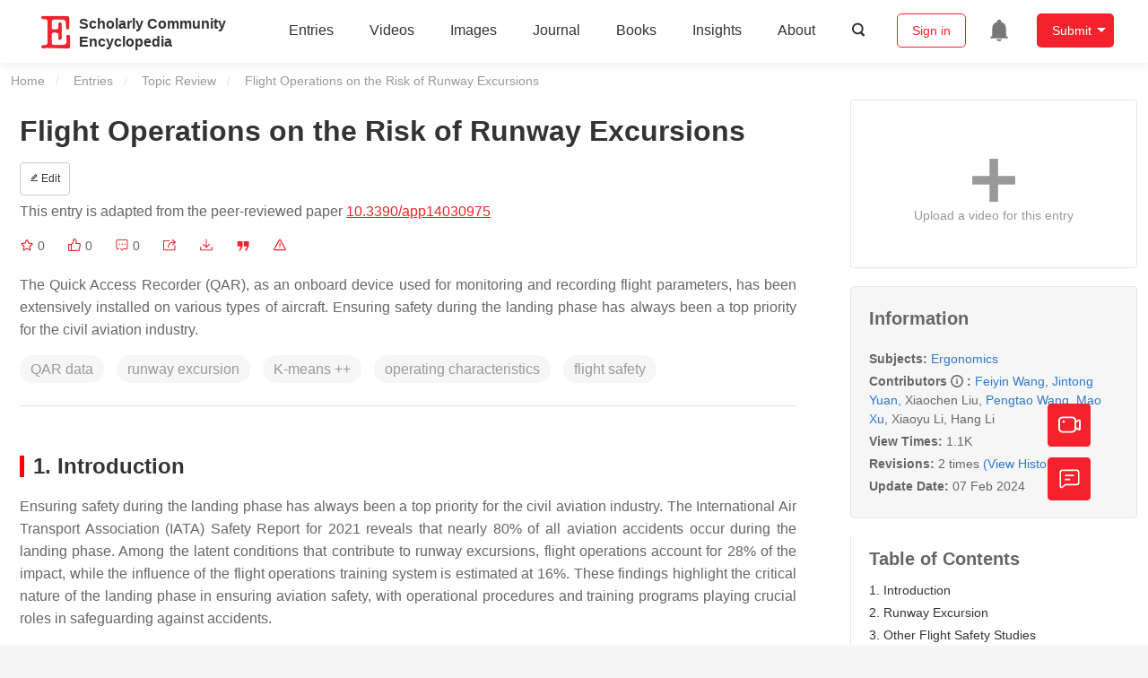

--- FILE ---
content_type: text/html; charset=UTF-8
request_url: https://encyclopedia.pub/entry/54760
body_size: 31242
content:
<!DOCTYPE html>
<html lang="en">
<head>
    <meta charset="UTF-8" />
    <meta name="viewport" content="width=device-width,minimum-scale=1.0,maximum-scale=1.0" />
            <meta name="description" content="Encyclopedia is a user-generated content hub aiming to provide a comprehensive record for scientific developments. All content free to post, read, share and reuse." />
        <meta name="google-site-verification" content="q43W86qViuYDE0imL1OxpOHG5zphSIOB7TVoEwSmBVc" />
    <meta name="msvalidate.01" content="1A6221EAB93F205C3B707CBBFE90D66D" />
        <meta property="og:type" content="website">
<meta property="og:title" content="Flight Operations on the Risk of Runway Excursions">
<meta property="og:url" content="https://encyclopedia.pub/entry/54760">
<meta property="og:description" content="The Quick Access Recorder (QAR), as an onboard device used for monitoring and recording flight parameters, has been extensively installed on various type...">
<meta property="og:image" content="https://encyclopedia.pub/build/images/header_logo.png">
    <meta name="twitter:title" content="Flight Operations on the Risk of Runway Excursions">
<meta name="twitter:description" content="The Quick Access Recorder (QAR), as an onboard device used for monitoring and recording flight parameters, has been extensively installed on various types of aircraft. Ensuring safety during the la...">
<meta name="twitter:site" content="@EncyclopediaMD1">
<meta name="twitter:card" content="summary_large_image">
<meta name="twitter:image" content="https://encyclopedia.pub/build/images/header_logo.png">
    <title>
                    Flight Operations on the Risk of Runway Excursions | Encyclopedia MDPI
            </title>
            <link rel="stylesheet" href="/build/1224.1db66147.css"><link rel="stylesheet" href="/build/app.14848292.css">
                        
    <link rel="stylesheet" href="/build/magnific-popup.c809c0a3.css">
    <link rel="stylesheet" href="/build/tailwind.b97bfd3c.css">
    <link rel="stylesheet" href="/build/motion-ui.1bb256b0.css">
    <script type="application/ld+json">
        {
            "@context": "http://schema.org",
            "@type": "Article",
            "headline": "Flight Operations on the Risk of Runway Excursions",
            "datePublished": "2024-02-05T11:50:43+01:00",
            "dateModified": "2024-02-07T01:17:08+01:00",
             "author": [{"name":"Feiyin Wang"},{"name":"Jintong Yuan"},{"name":"Xiaochen Liu"},{"name":"Pengtao Wang"},{"name":"Mao Xu"},{"name":"Xiaoyu Li"},{"name":"Hang Li"}],
             "publisher":
              {
                "name": "Jintong Yuan"
              }
        }
    </script>
    <link rel="canonical" href="https://encyclopedia.pub/entry/54760" />
    <script src="/build/runtime.0cde2a47.js"></script><script src="/build/2109.3beea5d7.js"></script><script src="/build/297.c8a54fcc.js"></script><script src="/build/8674.e44908d0.js"></script><script src="/build/checkBrowserSupport.2b001c66.js"></script>
    <script src="/build/9755.4945dce5.js"></script><script src="/build/5932.4d442a22.js"></script><script src="/build/9907.7b47d38d.js"></script><script src="/build/4901.402c8cb8.js"></script><script src="/build/4033.bc931418.js"></script><script src="/build/1224.83033532.js"></script><script src="/build/3503.eb962e70.js"></script><script src="/build/5947.7df79ac1.js"></script><script src="/build/app.10f01373.js"></script>
    <link rel="icon" type="image/x-icon" href="/favicon.ico" />
        <script id="usercentrics-cmp" src="https://web.cmp.usercentrics.eu/ui/loader.js" data-settings-id="6bV7bY64cWyYYZ" async></script>
    <!-- Google Consent script -->
    <script>
        window.dataLayer = window.dataLayer || [];
        function gtag() { dataLayer.push(arguments); }
        gtag('consent', 'default', {
            'ad_user_data': 'denied',
            'ad_personalization': 'denied',
            'ad_storage': 'denied',
            'analytics_storage': 'denied',
            'wait_for_update': 500,
        });
        dataLayer.push({'gtm.start': new Date().getTime(), 'event': 'gtm.js'});
    </script>
    <!-- Google Tag Manager -->
    <script type="text/plain" data-usercentrics="Google Analytics">
        (function(w,d,s,l,i){
            w[l]=w[l]||[];
            w[l].push({
                'gtm.start': new Date().getTime(),
                event:'gtm.js'
            });
            var f=d.getElementsByTagName(s)[0],
                j=d.createElement(s),dl=l!='dataLayer'?'&l='+l:'';
            j.async=true;
            j.src= 'https://www.googletagmanager.com/gtm.js?id='+i+dl;
            f.parentNode.insertBefore(j,f);
        })(window,document,'script','dataLayer','GTM-MZ7CDVT');
            </script>
    <!-- End Google Tag Manager -->
    <!-- Matomo Tag Manager -->
    <!-- End Matomo Tag Manager -->
    
                              <script>!function(e){var n="https://s.go-mpulse.net/boomerang/";if("True"=="True")e.BOOMR_config=e.BOOMR_config||{},e.BOOMR_config.PageParams=e.BOOMR_config.PageParams||{},e.BOOMR_config.PageParams.pci=!0,n="https://s2.go-mpulse.net/boomerang/";if(window.BOOMR_API_key="9DQ7Q-28LSB-E8WKP-NG6Z4-U9TGW",function(){function e(){if(!o){var e=document.createElement("script");e.id="boomr-scr-as",e.src=window.BOOMR.url,e.async=!0,i.parentNode.appendChild(e),o=!0}}function t(e){o=!0;var n,t,a,r,d=document,O=window;if(window.BOOMR.snippetMethod=e?"if":"i",t=function(e,n){var t=d.createElement("script");t.id=n||"boomr-if-as",t.src=window.BOOMR.url,BOOMR_lstart=(new Date).getTime(),e=e||d.body,e.appendChild(t)},!window.addEventListener&&window.attachEvent&&navigator.userAgent.match(/MSIE [67]\./))return window.BOOMR.snippetMethod="s",void t(i.parentNode,"boomr-async");a=document.createElement("IFRAME"),a.src="about:blank",a.title="",a.role="presentation",a.loading="eager",r=(a.frameElement||a).style,r.width=0,r.height=0,r.border=0,r.display="none",i.parentNode.appendChild(a);try{O=a.contentWindow,d=O.document.open()}catch(_){n=document.domain,a.src="javascript:var d=document.open();d.domain='"+n+"';void(0);",O=a.contentWindow,d=O.document.open()}if(n)d._boomrl=function(){this.domain=n,t()},d.write("<bo"+"dy onload='document._boomrl();'>");else if(O._boomrl=function(){t()},O.addEventListener)O.addEventListener("load",O._boomrl,!1);else if(O.attachEvent)O.attachEvent("onload",O._boomrl);d.close()}function a(e){window.BOOMR_onload=e&&e.timeStamp||(new Date).getTime()}if(!window.BOOMR||!window.BOOMR.version&&!window.BOOMR.snippetExecuted){window.BOOMR=window.BOOMR||{},window.BOOMR.snippetStart=(new Date).getTime(),window.BOOMR.snippetExecuted=!0,window.BOOMR.snippetVersion=12,window.BOOMR.url=n+"9DQ7Q-28LSB-E8WKP-NG6Z4-U9TGW";var i=document.currentScript||document.getElementsByTagName("script")[0],o=!1,r=document.createElement("link");if(r.relList&&"function"==typeof r.relList.supports&&r.relList.supports("preload")&&"as"in r)window.BOOMR.snippetMethod="p",r.href=window.BOOMR.url,r.rel="preload",r.as="script",r.addEventListener("load",e),r.addEventListener("error",function(){t(!0)}),setTimeout(function(){if(!o)t(!0)},3e3),BOOMR_lstart=(new Date).getTime(),i.parentNode.appendChild(r);else t(!1);if(window.addEventListener)window.addEventListener("load",a,!1);else if(window.attachEvent)window.attachEvent("onload",a)}}(),"".length>0)if(e&&"performance"in e&&e.performance&&"function"==typeof e.performance.setResourceTimingBufferSize)e.performance.setResourceTimingBufferSize();!function(){if(BOOMR=e.BOOMR||{},BOOMR.plugins=BOOMR.plugins||{},!BOOMR.plugins.AK){var n=""=="true"?1:0,t="",a="clmiggqxfuxes2maazrq-f-5eed0d82c-clientnsv4-s.akamaihd.net",i="false"=="true"?2:1,o={"ak.v":"39","ak.cp":"1694201","ak.ai":parseInt("1108098",10),"ak.ol":"0","ak.cr":9,"ak.ipv":4,"ak.proto":"h2","ak.rid":"596844d4","ak.r":47343,"ak.a2":n,"ak.m":"dscb","ak.n":"essl","ak.bpcip":"18.216.131.0","ak.cport":44106,"ak.gh":"23.215.31.73","ak.quicv":"","ak.tlsv":"tls1.3","ak.0rtt":"","ak.0rtt.ed":"","ak.csrc":"-","ak.acc":"","ak.t":"1769997923","ak.ak":"hOBiQwZUYzCg5VSAfCLimQ==xWJyZD4R5F8kogSQA9AL+uGI51SDVPl2p/uXCC7UeNFLUo4id6dWF7QDuQh1pJ6fX8DBKJe/MDd74+DcS0HlVipi8EMabVMKZShfYHrTV9bZum2mfkuv54lJjtiZ07yvNZiuCR4bBMa0kgGkeZ1U/LxE5ugA55OxmRMyZNciZDgBbsWXaz0i6T3MS3+fjs5eX4I5w8fKK8d48JswwXmVBOu0blIdC8I9jp4TxZHVMkT8MpDZMmV2BWGNzAWjAFztCnzDDLaeYLIViMrnZ7N1n/mDCaYdczVOw3UkSiUqvjPXc+HfmcuYYe6otGhCZh2TSU+R95bn4V+rFM/r2DXqWSQLXOytAH9Qsnu4L3UoWVGM0pR0YniVLXip2KuevMa1O33cGdVwwDgM5euY5K+CGkb9gSoyCQwq6+8cmqFUdLI=","ak.pv":"6","ak.dpoabenc":"","ak.tf":i};if(""!==t)o["ak.ruds"]=t;var r={i:!1,av:function(n){var t="http.initiator";if(n&&(!n[t]||"spa_hard"===n[t]))o["ak.feo"]=void 0!==e.aFeoApplied?1:0,BOOMR.addVar(o)},rv:function(){var e=["ak.bpcip","ak.cport","ak.cr","ak.csrc","ak.gh","ak.ipv","ak.m","ak.n","ak.ol","ak.proto","ak.quicv","ak.tlsv","ak.0rtt","ak.0rtt.ed","ak.r","ak.acc","ak.t","ak.tf"];BOOMR.removeVar(e)}};BOOMR.plugins.AK={akVars:o,akDNSPreFetchDomain:a,init:function(){if(!r.i){var e=BOOMR.subscribe;e("before_beacon",r.av,null,null),e("onbeacon",r.rv,null,null),r.i=!0}return this},is_complete:function(){return!0}}}}()}(window);</script></head>

<body>
        <div class="top-container">
        <div class="header other-page ">
    <div class="outdated-browser-warning initHide">
        Your browser does not fully support modern features. Please upgrade for a smoother experience.
        <span class="cursor-point close-browser-warning" aria-hidden="true">&times;</span>
    </div>
        <div class="header-container top-bar">
        <div class="top-bar-left">
                        <ul class="menu">
                <li>
                    <a href="/" title="Encyclopedia" class="header-ogp-logo" aria-label="Homepage">
                        <img class="logo" src="/build/images/header_logo.png" alt="Encyclopedia"/>
                    </a>
                </li>
                <li class="logo-title-box">
                    <a href="/" class="logo-title">
                        <div>Scholarly Community</div>
                        <div>Encyclopedia</div>
                    </a>
                </li>
            </ul>
            
        </div>
        <div class="top-bar-right">
            <ul class="menu">
                                <li class="header-nav show-for-medium" id="header-nav">
                    <ul class="menu">
                        <li>
                            <a href="/entry/list" class="menu-item" data-event-action="entry">Entries</a>
                        </li>
                        <li>
                            <a href="/video" class="menu-item" data-event-action="video_nav">Videos</a>
                        </li>
                        <li>
                            <a href='/image' class="menu-item" data-event-action="image_nav">Images</a>
                        </li>
                        <li>
                            <a href="https://www.mdpi.com/journal/encyclopedia" class="menu-item be-selected-main" data-event-action="journal">Journal</a>
                        </li>
                        <li>
                            <a href="/book/list" class="menu-item" data-event-action="book">Books</a>
                        </li>
                        <li>
                            <a href="/insights" class="menu-item" data-event-action="news">Insights</a>
                        </li>
                        <li>
                            <a href="/about" class="menu-item" data-event-action="about">About</a>
                        </li>
                        <li>
                            <div class="menu-item search-icon cursor-point" id="search-icon">
                                <svg class="icon search gray-color" aria-hidden="true">
                                    <use xlink:href="#icon-search"></use>
                                </svg>
                            </div>
                        </li>
                    </ul>
                </li>
                                                    <li id="search-form" class="search-form overflow common-search-box">
                        <input class="search-input" type="text" placeholder="Search…" name="common_basic_keyword" value="" id="header-search-input">
                        <button class="header-search-button common-search-btn" data-href="/search/index" aria-label="Global search">
                            <svg class="icon" aria-hidden="true">
                                <use xlink:href="#icon-search"></use>
                            </svg>
                        </button>

                        <svg class="icon close-search show-for-medium" aria-hidden="true">
                            <use xlink:href="#icon-close"></use>
                        </svg>
                    </li>
                                <li class="user-box show-for-medium">
                    <ul class="menu dropdown" data-dropdown-menu>
                                                    <li class="login-register">
                                <a href="/login" class="button" data-event-action="login_signin">Sign in</a>
                            </li>
                                                <li class="header-user-notification user-notification" >
                            <a class="notification-icon" href="/user/notifications/list?type=1" aria-label="Jump to the notification list page">
                                <svg class="icon" aria-hidden="true">
                                    <use xlink:href="#icon-remind1"></use>
                                </svg>
                                                            </a>
                        </li>
                                                    <li class="header-create is-dropdown-submenu-parent">
                                <a class="button create-button">Submit</a>
                                <ul class="menu">
                                    <li><a class="create-operation" href="/user/entry/create" data-event-action="entry">Entry</a></li>
                                    <li><a class="create-operation" href="/user/video_add" data-event-action="video_sub">Video</a></li>
                                    <li><a class="create-operation" href="/user/image/upload" data-event-action="image_sub">Image</a></li>
                                </ul>
                            </li>
                                            </ul>
                </li>
                            </ul>
        </div>
    </div>
    </div>

<script>
    $(function () {
        if ($('#user_notification').length) {
            var $notificationDropdownContainer = $('#notification_dropdown_container');
            $('#user_notification').hover(function () {
                $notificationDropdownContainer.toggle();
            })
            $notificationDropdownContainer.hover(function () {
                $notificationDropdownContainer.toggle()
            });

            $notificationDropdownContainer.on('click', '.notification-select', function () {
                $(this).addClass('active').siblings('.active').removeClass('active');
                $('#notification' + $(this).text()).show().siblings().hide();
            })
        }
    })

    if ($(window).width() > 640) {
        $("#search-icon").bind("click", function () {
            $("#search-form").animate({'width': $(window).width() > 1024 ? '404px' : '344px'}, 'normal', "linear").removeClass('overflow');
            $("#header-nav").hide();
        });
        $(".close-search").bind("click", function () {
            $("#search-form").addClass('overflow').animate({'width': '0'}, 'normal', "linear", function () {
                $("#header-nav").fadeIn();
            });
        })
    } else {
        $("#search_icon_for_phone").bind("click", function () {
            $(this).hide();
            $(".logo-title-box").hide();
            $("#search-form").css({'flex-grow': '1'}).removeClass('overflow');
        })
    }
</script>
                        


                    <div id="recommendModal" class="reveal recommend-modal" data-reveal data-show="0">
    <img src="/build/images/logo.png" alt="" class="submit-tips-logo">
    <div class="submit-tips-detail">
        <div class="submit-tips-title">Submitted Successfully!</div>
        <div class="submit-tips-share-box">
            <div>
                <span class="share-title">Share to social media</span>
                <div class="share-point">
                    <img src="/build/images/point-3.png">
                    <span class="point-des">+1 credit</span>
                </div>
                <div class="share-links" data-url="/user/share/entry/54760" data-token="46faf2b0cdcebfdd31e3.8zpUEbmUMXoE7jxinaK6dL6AZ-5Mk2YT-rHwfPGBKBU.llgNedbXQjdV3AlX2ciDANfCU6wdoC1EyYTATITwaSapeAtS9qFnFDLWTw">
    <a href="https://www.facebook.com/dialog/share?app_id=426727239512261&amp;display=popup&amp;href=https%3A%2F%2Fencyclopedia.pub%2Fentry%2F54760" target="_blank" rel="noopener noreferrer" aria-label="Share on facebook">
        <svg class="icon envelope" aria-hidden="true">
            <use xlink:href="#icon-facebookfacebook52"></use>
        </svg>
    </a>
    <a href="https://twitter.com/intent/tweet?text=Welcome+to+view+Flight+Operations+on+the+Risk+of+Runway+Excursions+by+Feiyin+Wang%2C+Jintong+Yuan%2C+Xiaochen+Liu%2C+et+al.+%40EncyclopediaMD1%0AAccess+link%3A+https%3A%2F%2Fencyclopedia.pub%2Fentry%2F54760%0A%23Ergonomics" target="_blank" rel="noopener noreferrer" aria-label="Share on twitter">
        <svg class="icon envelope" aria-hidden="true">
            <use xlink:href="#icon-twitter"></use>
        </svg>
    </a>
    <a href="https://www.linkedin.com/shareArticle?summary=Welcome+to+view+Flight+Operations+on+the+Risk+of+Runway+Excursions+by+Feiyin+Wang%2C+Jintong+Yuan%2C+Xiaochen+Liu%2C+et+al.%0AAccess+link%3A+https%3A%2F%2Fencyclopedia.pub%2Fentry%2F54760%0A%23Ergonomics&amp;mini=1&amp;url=https%3A%2F%2Fencyclopedia.pub%2Fentry%2F54760&amp;title=Share+An+Online+Entry+%22Flight+Operations+on+the+Risk+of+Runway+Excursions%22" target="_blank" rel="noopener noreferrer" aria-label="Share on linkedin">
        <svg class="icon envelope" aria-hidden="true">
            <use xlink:href="#icon-linkedin"></use>
        </svg>
    </a>
    <a href="mailto:?subject=Share%20An%20Online%20Entry%20%22Flight%20Operations%20on%20the%20Risk%20of%20Runway%20Excursions%22&amp;body=Welcome%20to%20view%20Flight%20Operations%20on%20the%20Risk%20of%20Runway%20Excursions%20by%20Feiyin%20Wang%2C%20Jintong%20Yuan%2C%20Xiaochen%20Liu%2C%20et%20al.%0AAccess%20link%3A%20https%3A%2F%2Fencyclopedia.pub%2Fentry%2F54760%0A%23Ergonomics" aria-label="Share via email">
        <svg class="icon envelope" aria-hidden="true">
            <use xlink:href="#icon-email"></use>
        </svg>
    </a>
</div>
            </div>

        </div>
        <div class="submit-tips-content">
            Thank you for your contribution! You can also upload <a class="href-red" href="/user/video_add">a video entry</a> or <a class="href-red" href="/user/image/upload">images</a> related to this topic.
            For video creation, please contact our <a class="href-red" href="/video_service">Academic Video Service</a>.
        </div>
    </div>
    <button class="close-button" data-close aria-label="Close modal" type="button">
        <span aria-hidden="true">&times;</span>
    </button>
</div>

<script type="text/javascript">
    $(document).ready(function () {
        let $recommendModal = $('#recommendModal');
        if ($recommendModal.data('show') > 0) {
            $recommendModal.foundation('open').blur();
        }
    })
</script>
<div class="reveal share-box" id="shareToSocialMedia" data-reveal>
    <div class="share-links" data-url="/user/share/entry/54760" data-token="6a362512c7cb7206bf5a64b156d727c.HnpNuEytMku2DK2RUCAtw9lb0uPoDZ6Za5rm3vPb_B4.exgU0CPuQQbnPpikFEoUt7AZ5qG5PtXOWK_W7oaqvS1EOBL7A5hkJYA03g">
    <a href="https://www.facebook.com/dialog/share?app_id=426727239512261&amp;display=popup&amp;href=https%3A%2F%2Fencyclopedia.pub%2Fentry%2F54760" target="_blank" rel="noopener noreferrer" aria-label="Share on facebook">
        <svg class="icon envelope" aria-hidden="true">
            <use xlink:href="#icon-facebookfacebook52"></use>
        </svg>
    </a>
    <a href="https://twitter.com/intent/tweet?text=Welcome+to+view+Flight+Operations+on+the+Risk+of+Runway+Excursions+by+Feiyin+Wang%2C+Jintong+Yuan%2C+Xiaochen+Liu%2C+et+al.+%40EncyclopediaMD1%0AAccess+link%3A+https%3A%2F%2Fencyclopedia.pub%2Fentry%2F54760%0A%23Ergonomics" target="_blank" rel="noopener noreferrer" aria-label="Share on twitter">
        <svg class="icon envelope" aria-hidden="true">
            <use xlink:href="#icon-twitter"></use>
        </svg>
    </a>
    <a href="https://www.linkedin.com/shareArticle?summary=Welcome+to+view+Flight+Operations+on+the+Risk+of+Runway+Excursions+by+Feiyin+Wang%2C+Jintong+Yuan%2C+Xiaochen+Liu%2C+et+al.%0AAccess+link%3A+https%3A%2F%2Fencyclopedia.pub%2Fentry%2F54760%0A%23Ergonomics&amp;mini=1&amp;url=https%3A%2F%2Fencyclopedia.pub%2Fentry%2F54760&amp;title=Share+An+Online+Entry+%22Flight+Operations+on+the+Risk+of+Runway+Excursions%22" target="_blank" rel="noopener noreferrer" aria-label="Share on linkedin">
        <svg class="icon envelope" aria-hidden="true">
            <use xlink:href="#icon-linkedin"></use>
        </svg>
    </a>
    <a href="mailto:?subject=Share%20An%20Online%20Entry%20%22Flight%20Operations%20on%20the%20Risk%20of%20Runway%20Excursions%22&amp;body=Welcome%20to%20view%20Flight%20Operations%20on%20the%20Risk%20of%20Runway%20Excursions%20by%20Feiyin%20Wang%2C%20Jintong%20Yuan%2C%20Xiaochen%20Liu%2C%20et%20al.%0AAccess%20link%3A%20https%3A%2F%2Fencyclopedia.pub%2Fentry%2F54760%0A%23Ergonomics" aria-label="Share via email">
        <svg class="icon envelope" aria-hidden="true">
            <use xlink:href="#icon-email"></use>
        </svg>
    </a>
</div>
    <button class="close-button" data-close aria-label="Close modal" type="button">
        <span aria-hidden="true">&times;</span>
    </button>
</div>
    <div class="reveal large text-center" id="historyMedia" data-reveal>
        <div class="revision-list box-content common-right columns  common-background mt20">
    <div class="row">
                    <table class="responsive">
                <tr>
                    <th>Version</th>
                    <th>Summary</th>
                    <th>Created by</th>
                    <th>Modification</th>
                    <th>Content Size</th>
                    <th>Created at</th>
                    <th>Operation</th>
                </tr>
                                                        <tr>
                        <td>1</td>
                        <td style="max-width: 150px;overflow: hidden;text-overflow: ellipsis;white-space: nowrap;" class="summary" title="">
                            
                        </td>
                        <td>
                            <a class="sp-link" href="https://sciprofiles.com/profile/3252912" target="_blank" rel="noopener noreferrer"><span class="sp-link__name">Jintong Yuan</span></a>                        </td>
                        <td>
                                                                                                <span class="ref-diff">--</span>
                                                                                    </td>
                        <td>
                            1791
                        </td>
                        <td>                            2024-02-05 11:50:43
                                </td>
                        <td>
                                                            <a href="/entry/history/compare_revision/123554" title="Compare with the latest">
                                    <svg class="icon" aria-hidden="true">
                                        <use xlink:href="#icon-Comparewiththecurrent"></use>
                                    </svg>
                                </a>
                                |
                                                                                    <a href="/entry/history/show/123554" title="View detail">
                                <svg class="icon" aria-hidden="true">
                                    <use xlink:href="#icon-Viewdetail"></use>
                                </svg>
                            </a>
                        </td>
                    </tr>
                                                        <tr>
                        <td>2</td>
                        <td style="max-width: 150px;overflow: hidden;text-overflow: ellipsis;white-space: nowrap;" class="summary" title="layout">
                            layout
                        </td>
                        <td>
                            <a class="sp-link" href="https://sciprofiles.com/profile/892582" target="_blank" rel="noopener noreferrer"><span class="sp-link__name">Camila Xu</span></a>                        </td>
                        <td>
                                                                                                <span class="ref-diff">Meta information modification</span>
                                                                                    </td>
                        <td>
                            1791
                        </td>
                        <td>                            2024-02-07 01:17:08
                                </td>
                        <td>
                                                                                        <a href="/entry/history/compare_revision/123643/-1" title="Compare with the previous">
                                    <svg class="icon" aria-hidden="true">
                                        <use xlink:href="#icon-Comparewiththeprevious"></use>
                                    </svg>
                                </a>
                                |
                                                        <a href="/entry/history/show/123643" title="View detail">
                                <svg class="icon" aria-hidden="true">
                                    <use xlink:href="#icon-Viewdetail"></use>
                                </svg>
                            </a>
                        </td>
                    </tr>
                            </table>
            <div class="paginator">
            </div>
            </div>
</div>
<script>
    $(document).ready(function () {
        var page_url = '/entry/54760';
        $("button[type=reset]").click(function () {
            window.location.href = page_url;
        })
    });
</script>

        <button class="close-button" data-close aria-label="Close modal" type="button">
            <span aria-hidden="true">&times;</span>
        </button>
    </div>

<script>
    $(document).ready(function () {
        $('.show-dropdown-btn').click(function () {
            if ($(this).hasClass('active')) {
                $(this).removeClass('active').next().hide();
            } else {
                $(this).parents('.history-item').siblings().find('.show-dropdown-btn.active').click();
                $(this).parents('.history-list-item').siblings().find('.show-dropdown-btn.active').click();
                $(this).addClass('active').next().show();
            }
        })

        document.addEventListener('click', function (e) {
            e.target.classList.contains('show-dropdown-btn') || $('.show-dropdown-btn.active').click()
        });
    })
</script>
<div class="reveal radius" id="videoUpload" data-reveal>
    <h1 class="confirm-title">Video Upload Options</h1>
    <div class="confirm-content">
        We provide professional Academic Video Service to translate complex research into visually appealing presentations. Would you like to try it?
    </div>
    <div class="ajax-button-group">
        <a class="ajax-cancel" href="/user/video_add/54760">No, upload directly</a>
        <a class="ajax-confirm" href="/video_material">Yes</a>
    </div>
    <button class="close-button" data-close aria-label="Close reveal" type="button">
        <span aria-hidden="true">&times;</span>
    </button>
</div>

<div class="reveal mange-reveal-box small radius" id="citationReveal" data-reveal style="overflow-y: visible">
    <div class="manage-main-box">
        <div class="manage-header">
            <svg class="icon ml5 mr5" aria-hidden="true">
                <use xlink:href="#icon-cite1"></use>
            </svg>
            Cite
        </div>

        <div class="citation-reveal-form">
            <div class="citation-tips">If you have any further questions, please contact <a href="mailto:office@encyclopedia.pub" class="href-red">Encyclopedia Editorial Office.</a></div>

            <label for="">Select a Style</label>
            <div class="dropdown-options citation-dropdown-select" id="citation-select">
                <input type="checkbox" class="dropdown-switch" id="filter-switch" name="dropdown_options" value="" hidden/>
                <label for="filter-switch" class="dropdown-options-filter">
                    <ul class="dropdown-filter no-bullet" tabindex="-1">
                        <li class="dropdown-filter-selected">MDPI and ACS Style</li>
                        <li>
                            <ul class="dropdown-select" role="listbox" aria-label="Select citation type">
                                                                    <li class="dropdown-select-option" role="option">MDPI and ACS Style</li>
                                                                    <li class="dropdown-select-option" role="option">AMA Style</li>
                                                                    <li class="dropdown-select-option" role="option">Chicago Style</li>
                                                                    <li class="dropdown-select-option" role="option">APA Style</li>
                                                                    <li class="dropdown-select-option" role="option">MLA Style</li>
                                                            </ul>
                        </li>
                    </ul>
                </label>
            </div>

            <div class="citation-style-display" id="citation-style-display">
                                                <div class="MDPI-and-ACS-style citation-style-item" data-style="MDPI and ACS Style">
                    Wang, F.;&nbsp;Yuan, J.;&nbsp;Liu, X.;&nbsp;Wang, P.;&nbsp;Xu, M.;&nbsp;Li, X.;&nbsp;Li, H. Flight Operations on the Risk of Runway Excursions. Encyclopedia. Available online: https://encyclopedia.pub/entry/54760 (accessed on 02 February 2026).
                </div>
                <div class="AMA-style citation-style-item initHide" data-style="AMA Style">
                    Wang F,&nbsp;Yuan J,&nbsp;Liu X,&nbsp;Wang P,&nbsp;Xu M,&nbsp;Li X,&nbsp;et al. Flight Operations on the Risk of Runway Excursions. Encyclopedia. Available at: https://encyclopedia.pub/entry/54760. Accessed February 02, 2026.
                </div>
                <div class="chicago-style citation-style-item initHide" data-style="Chicago Style">
                    Wang, Feiyin, Jintong Yuan,&nbsp;Xiaochen Liu,&nbsp;Pengtao Wang,&nbsp;Mao Xu,&nbsp;Xiaoyu Li,&nbsp;Hang Li. "Flight Operations on the Risk of Runway Excursions" <em>Encyclopedia</em>, https://encyclopedia.pub/entry/54760 (accessed February 02, 2026).
                </div>
                <div class="APA-style citation-style-item initHide" data-style="APA Style">
                    Wang, F.,&nbsp;Yuan, J.,&nbsp;Liu, X.,&nbsp;Wang, P.,&nbsp;Xu, M.,&nbsp;Li, X.,&nbsp;& Li, H. (2024, February 05). Flight Operations on the Risk of Runway Excursions. In <em>Encyclopedia</em>. https://encyclopedia.pub/entry/54760
                </div>
                <div class="MLA-style citation-style-item initHide" data-style="MLA Style">
                    Wang,&nbsp;Feiyin,&nbsp;et al.  "Flight Operations on the Risk of Runway Excursions." <em>Encyclopedia</em>. Web. 05 February, 2024.
                </div>
            </div>
            <textarea id="for-citation-style-display" class="initHide"></textarea>
            <div class="subscribe-btn" id="copy-citation-btn">
                <svg class="icon" aria-hidden="true">
                    <use xlink:href="#icon-copy-white"></use>
                </svg>
                Copy Citation
            </div>
        </div>

        <button class="close-button" data-close aria-label="Close modal" type="button">
            <span aria-hidden="true">×</span>
        </button>
    </div>
</div>

<script>
    $(function () {
        const label = document.querySelector('.dropdown-filter-selected');
        // const options = Array.from(document.querySelectorAll('.dropdown-select-option'));
        const options = document.querySelectorAll('.dropdown-select-option');
        var options_arr = [];
        for (let i = 0; i < options.length; i++) {
            options_arr.push(options[i])
        }

        options_arr.forEach(function (option) {
            option.addEventListener('click', function () {
                label.textContent = option.textContent;
                var currentStyle = option.textContent;
                $('.citation-style-display .citation-style-item').each(function () {
                    if ($(this).data('style') == currentStyle) {
                        $(this).show().siblings().hide();
                    }
                })
            })
        })
        document.addEventListener('click', function (e) {
            const toggle = document.querySelector('.dropdown-switch');
            const element = e.target
            if (element == toggle) return;
            const isDropdownChild = element.closest('.dropdown-filter')
            if (!isDropdownChild) {
                toggle.checked = false;
            }
        });

        $('#copy-citation-btn').on('click', function () {
            var textDom = $('.citation-style-item').filter(':visible');
            var text = $.trim(textDom.text().replaceAll('$nbsp;',''));
            if (copyTextToClipboard(text)) {
                spop({
                    template: 'Copy Success!',
                    style: 'success',
                    autoclose: 3000
                });
            }
        })
    })
</script>

<div class="entry-detail-box common-background">
    <div class="en-container">
        <nav aria-label="You are here:" role="navigation">
            <div class="breadcrumbs">
                <a href="/">Home</a>
                <a href='/entry/list'>Entries</a>
                <a href='/entry/list?param=%7B"entryType":"Topic Review"%7D'>Topic Review</a>
                <span class="show-for-sr">Current: </span> Flight Operations on the Risk of Runway Excursions
            </div>
        </nav>
    </div>

    <div class="en-container tw-flex">
        <div class="tw-order-2 md:tw-order-1 tw-w-[calc(100%_-_320px)] tw-flex-initial entry-detail-content">
            <div class="item-title">
                <div class="entry-title entry-op-icon">
                    <div class="label-row">
                                            </div>
                    <span class="entry-title-detail">Flight Operations on the Risk of Runway Excursions</span>
                                            <div class="entry-icon-item">
                            <a class="op-button" title="Edit" href="/user/entry/revise/54760">
                                <svg class="icon-font" aria-hidden="true">
                                    <use xlink:href="#icon-edit"></use>
                                </svg>
                                Edit
                            </a>
                        </div>
                                        
                                                                <div class="published-link">
                            This entry is adapted from the peer-reviewed paper <a target="_blank" class="href-red" href="https://doi.org/10.3390/app14030975">10.3390/app14030975</a>
                                                                                                                                                                    </div>
                                    </div>
            </div>
                        <ul class="no-bullet item-statistics">
                <li class="video-info-media-operation" title="Favorite, notify me about any updates.">
                    <a  class="item-collection" href="/login" aria-label="Collection">
                        <svg class="icon" aria-hidden="true" data-url="/user/vote/collection/54760">
                            <use xlink:href="#icon-collection1" class="before-collection initHide"></use>
                            <use xlink:href="#icon-collection_fill" class="after-collection icon-after initHide"></use>
                        </svg>
                    </a>
                    <span id="collection-num">0</span>
                </li>
                <li class="video-info-media-operation" title="Like">
                    <a id="vote-like-box"  href="/login" aria-label="Like">
                        <svg class="icon item-vote-logged" aria-hidden="true" data-url="/user/vote/action/54760">
                            <use xlink:href="#icon-like" class="before-like initHide"></use>
                            <use xlink:href="#icon-like-fill" class="after-like icon-after initHide"></use>
                        </svg>
                    </a>
                    <span class="like-count" id="like-count-num">0</span>
                </li>
                                <li class="video-info-media-operation" title="Comment">
                    <span type="button" data-toggle="commentListCanvas" aria-label="Comment">
                        <svg class="icon" aria-hidden="true">
                            <use xlink:href="#icon-liuyan"></use>
                        </svg>
                    </span>
                    <span class="rate-count" id="comment-count-num">0</span>
                </li>

                <li class="video-info-media-operation" title="Share">
                <span data-open="shareToSocialMedia" role="button" aria-label="Share">
                    <svg class="icon" aria-hidden="true">
                        <use xlink:href="#icon-forward"></use>
                    </svg>
                </span>
                </li>
                                    <li class="video-info-media-operation" title="Download as PDF">
                        <a href="/entry/download_pdf/c4c2e0347d5772f07218d172fdb7e25b" rel="nofollow" aria-label="Download">
                            <svg class="icon" aria-hidden="true">
                                <use xlink:href="#icon-download3"></use>
                            </svg>
                        </a>
                    </li>
                                <li class="video-info-media-operation" title="Cite">
                <span data-open="citationReveal" role="button">
                    <svg class="icon" aria-hidden="true">
                        <use xlink:href="#icon-yinyong1"></use>
                    </svg>
                </span>
                </li>
                <li class="video-info-media-operation" title="Report">
                    <a  data-url="/user/report/get_items/1/54760" data-id="reportReveal" href="/login" aria-label="Report">
                        <svg class="icon" aria-hidden="true">
                            <use xlink:href="#icon-error"></use>
                        </svg>
                    </a>
                </li>
            </ul>
                                        <div class="item-description text-justify clearfix">
                    <p>The Quick Access Recorder (QAR), as an onboard device used for monitoring and recording flight parameters, has been extensively installed on various types of aircraft. Ensuring safety during the landing phase has always been a top priority for the civil aviation industry.</p>
                </div>
                                                    <div class="no-bullet item-keyword clearfix">
                                                                <span class="keyword-item" data-type="entry">QAR data</span>
                                            <span class="keyword-item" data-type="entry"> runway excursion</span>
                                            <span class="keyword-item" data-type="entry"> K-means ++</span>
                                            <span class="keyword-item" data-type="entry"> operating characteristics</span>
                                            <span class="keyword-item" data-type="entry"> flight safety</span>
                                    </div>
                        <div class="dividing-line"></div>
            <div class="item-body" id="item-content">
                <h2 data-nested="1">1. Introduction</h2>
<div class="html-p">Ensuring safety during the landing phase has always been a top priority for the civil aviation industry. The International Air Transport Association (IATA) Safety Report for 2021 reveals that nearly 80% of all aviation accidents occur during the landing phase. Among the latent conditions that contribute to runway excursions, flight operations account for 28% of the impact, while the influence of the flight operations training system is estimated at 16%. These findings highlight the critical nature of the landing phase in ensuring aviation safety, with operational procedures and training programs playing crucial roles in safeguarding against accidents.</div>
<div class="html-p">Runway excursions have received significant attention in the civil aviation industry. The IATA’s 2021 Safety Report <sup class="mceNonEditable">[<a href="#ref_1">1</a>]</sup> identified runway excursions as a high-risk category, constituting 24% of all accidents prior to the COVID-19 pandemic. Over the past decade (2012–2021), runway excursions have been the most common accident category, with 138 occurrences. This category ranks as the third leading cause of fatal accidents, resulting in 93 fatalities across nine accidents. These accidents occurred during aircraft takeoff or landing and were influenced by factors such as unstable approaches, high landing speeds, and slippery runways. According to the IATA Annual Safety Report—2022, there was one fatality attributed to runway excursions last year, with six occurrences of non-fatal incidents involving runway excursions <sup class="mceNonEditable">[<a href="#ref_2">2</a>]</sup>. According to A Statistical Analysis of Commercial Aviation Accidents by Airbus, the analysis of data from 2002 to 2022 highlights that runway excursions rank as the third leading cause of fatal accidents and represent the primary factor in aircraft structural damage. Runway excursions account for 17% of fatal accidents within various accident categories. Furthermore, within the distribution of accidents based on aircraft damage, runway excursions constitute 36% of cases <sup class="mceNonEditable">[<a href="#ref_3">3</a>]</sup>.</div>
<div class="html-p">Research on runway excursions can generally be categorized into two main types: accident report analysis and exploration of causal and influencing factors. Studies that focus on identifying causes and analyzing factors typically rely on accident investigation reports to determine the contributing factors and propose corresponding improvement measures. Another approach involves analyzing past accidents using accident analysis models to classify and analyze the risks associated with runway excursions, thus providing risk management strategies. Alternatively, researchers may establish indicator systems and weights based on event analysis and expert opinions to conduct risk analysis and prediction for runway excursions <sup class="mceNonEditable">[<a href="#ref_4">4</a>]</sup><sup class="mceNonEditable">[<a href="#ref_5">5</a>]</sup><sup class="mceNonEditable">[<a href="#ref_6">6</a>]</sup>.</div>
<div class="html-p">Another category of research focuses on the analysis of exceedance events and the study of distances and landing trajectories in runway excursions based on Quick Access Recorder (QAR) data <sup class="mceNonEditable">[<a href="#ref_7">7</a>]</sup><sup class="mceNonEditable">[<a href="#ref_8">8</a>]</sup><sup class="mceNonEditable">[<a href="#ref_9">9</a>]</sup>. In the context of runway excursion research, there has been limited utilization of QAR data for operational risk analysis. Current studies based on QAR data predominantly concentrate on the characteristics and operational risks of operations, but these studies are currently less focused on specific operational nodes. Research on operational characteristics emphasizes feature identification with limited exploration of accident risks. Studies on operational risks mostly focus on analyzing the entire flight process or specific parameters, with limited research combining and analyzing flight parameters.</div>
<div class="html-p">
<h2 data-nested="2">2. Runway Excursion</h2>
<div class="html-p">In summary, research on runway excursions covers multiple aspects and can generally be divided into two categories: studies based on accident report data and those based on flight data. This section provides a brief introduction to research conducted in these two areas. Okafor et al. <sup class="mceNonEditable">[<a href="#ref_4">4</a>]</sup> conducted a statistical analysis of summaries, accident reports, and perspectives from stakeholders to identify the influencing factors of runway excursions. They discovered that accidents occur when there is a combination of human and engineering system failures. Analyzing accident reports has always been crucial for ensuring safety and preventing such incidents. These reports are typically presented in textual form, requiring the extraction and analysis of key information. Chang et al. <sup class="mceNonEditable">[<a href="#ref_5">5</a>]</sup> employed the SHELLO model to classify human-induced risk factors and formulated four prioritized risk management strategies for airline pilots. These strategies aim to reduce the occurrence of runway excursions. Zhang et al. <sup class="mceNonEditable">[<a href="#ref_6">6</a>]</sup> established a predictive model for runway excursions, enabling the anticipation of such incidents. They validated their model using data from aviation companies. Wang Lei, Ren Young, et al. <sup class="mceNonEditable">[<a href="#ref_7">7</a>]</sup> explored the impact of crucial flare operations conducted by pilots on long-distance landings and hard landing events using QAR data. Through variance analysis, they identified flight parameter characteristics during the initiation of flaring and throughout the entire flaring process that are associated with abnormal landing events. They found that flare operations have a significant impact on landing distance and vertical landing acceleration. Li et al. <sup class="mceNonEditable">[<a href="#ref_8">8</a>]</sup> proposed a landing trajectory correction method that integrates ground speed and runway position information. They established a dynamic off-runway risk assessment model based on QAR data, uncovering key factors related to off-runway risk during the landing phase. In the study of exceedance issues, Lv et al. <sup class="mceNonEditable">[<a href="#ref_9">9</a>]</sup> introduced a novel approach that utilizes QAR data on a large scale. They categorized flight cases using exceedance danger lines and ultimately employed three machine learning models to examine the relationship between exceedance risk indices and flight parameters. Distefano et al. <sup class="mceNonEditable">[<a href="#ref_10">10</a>]</sup> used multiple correspondence analysis to determine the correspondence between various aspects of offset runway excursions, identifying variable combinations worthy of further study and providing a method for runway risk assessment for civil aviation organizations. Wang et al. <sup class="mceNonEditable">[<a href="#ref_11">11</a>]</sup> constructed a safety control structure diagram for offset runway excursions, identifying unsafe control behaviors and analyzing their key causes. Odisho et al. <sup class="mceNonEditable">[<a href="#ref_12">12</a>]</sup> applied machine learning to establish a predictive model for perceiving unstable approach risks, thereby reducing the occurrence of offset runway excursions by predicting the risk of unstable approaches. Olive et al. <sup class="mceNonEditable">[<a href="#ref_13">13</a>]</sup> utilized S-mode data to analyze the contributing factors of offset runway excursions, proposing a risk assessment model for such occurrences. Mascio et al. <sup class="mceNonEditable">[<a href="#ref_14">14</a>]</sup> calculated risk values for over 1300 points around runways using preliminary data provided by airport management agencies, evaluating the current safety level and providing a risk map to identify the areas with the highest risk of offset runway excursions. Distefano and others <sup class="mceNonEditable">[<a href="#ref_15">15</a>]</sup> employed association rule methods and the Apriori algorithm to determine that the most important variables for all types of offset runway excursions are aircraft type, with events of severity classified as major and hazardous being associated with small aircraft, while events classified as catastrophic are associated with medium to large aircraft. Ketabdari et al. <sup class="mceNonEditable">[<a href="#ref_16">16</a>]</sup> used simulators to model the impact of various meteorological variables on aircraft operations, indicating that gusts, wind speed, and particularly crosswinds are the primary weather factors influencing offset runway excursions. Vorobyeva et al. <sup class="mceNonEditable">[<a href="#ref_17">17</a>]</sup> integrated data from various sources to enhance understanding of runway surface conditions in order to reduce the risk of offset runway excursions, strengthening flight safety and environmental protection. Mauro et al. <sup class="mceNonEditable">[<a href="#ref_18">18</a>]</sup> analyzed the functional complexity faults leading to offset runway excursions and discussed detection and handling prior to events. Their research indicates that enhancing system safety technology may only increase system complexity, inevitably leading to more frequent faults. Therefore, in-depth analysis and management of subsystems are crucial for addressing functional complexity faults. Wang and Holzafel <sup class="mceNonEditable">[<a href="#ref_19">19</a>]</sup> established a model to investigate offset runway excursions and abnormal runway contact, analyzing landing gear stress and validating the model using QAR data.</div>
<div class="html-p">The existing research has the following limitations: Regarding studies based on historical accident data, they can only analyze the trends of accidents and their influencing factors, while the available information from accident data is limited. Studies based on QAR data usually have a broader focus on stages of research without considering the varying impacts of operations at each specific stage of flight.</div>
<h2 data-nested="2">3. Other Flight Safety Studies</h2>
<div class="html-p">In addition to research on mitigating runway excursions, other studies on aviation safety primarily focus on flight risks, predictive warnings, and feature extraction. In the realm of a quantitative assessment of hard landing risk, Wang Lei et al. <sup class="mceNonEditable">[<a href="#ref_20">20</a>]</sup> applied statistical modeling to establish a quantitative assessment model for heavy landing risk, evaluating the likelihood and severity of occurrences based on parameter distribution functions and algorithms and calculating risk levels. They constructed a landing overrun analysis model based on QAR data, utilizing Bayesian network <sup class="mceNonEditable">[<a href="#ref_21">21</a>]</sup> analysis and employing GTT algorithms for parameter learning to establish a landing overrun risk Bayesian network model. Wang Le et al. <sup class="mceNonEditable">[<a href="#ref_22">22</a>]</sup> divided 128 cases of QAR data into two groups based on the identification thresholds for normal landings and long landings, conducted inter-group comparisons of flight parameters, established logistic regression and linear regression models, and analyzed the potential flight operations that lead to performance differences in long landing events, ultimately identifying key operations that affect landing distance during flare. Wang et al. <sup class="mceNonEditable">[<a href="#ref_23">23</a>]</sup> also conducted a study on the correlation between age and flight safety performance, revealing a direct impact of age on the exceedance rate of pilots aged 41–45 and 56–60. Zhang et al. <sup class="mceNonEditable">[<a href="#ref_24">24</a>]</sup> utilized the Apriori algorithm to mine association rules within exceedance events and their correlation with environmental conditions, finding that speed exceedances during the approach process at 500–50 feet are more likely to lead to speed deviations at altitudes below 50 feet during the approach process. Li et al. <sup class="mceNonEditable">[<a href="#ref_25">25</a>]</sup> developed an interpretable model called IMTCN, which can accurately pinpoint key flight parameters and the corresponding moments with the greatest impact on safety incidents. Chen et al. <sup class="mceNonEditable">[<a href="#ref_26">26</a>]</sup> proposed a risk assessment method for deep learning using LSTM-DNN with variable fuzzy recognition of entropy weight, targeting high-altitude approach and landing risks.</div>
<div class="html-p">In the field of trend prediction and warning, Westphal et al. <sup class="mceNonEditable">[<a href="#ref_27">27</a>]</sup> developed an aircraft cockpit risk sustained warning system based on fuzzy logic. Huang et al. <sup class="mceNonEditable">[<a href="#ref_28">28</a>]</sup><sup class="mceNonEditable">[<a href="#ref_29">29</a>]</sup> proposed dynamic linked list QAR decoding technology, intelligently diagnosing and predicting aircraft system faults. Zhao et al. <sup class="mceNonEditable">[<a href="#ref_30">30</a>]</sup> established a geometric determination method and introduced a hidden Markov model backpropagation neural network to infer and predict the status of aircraft flight. Utilizing ACARS, Lu et al. <sup class="mceNonEditable">[<a href="#ref_31">31</a>]</sup> established a high-precision trajectory data prediction model. Fu et al. <sup class="mceNonEditable">[<a href="#ref_32">32</a>]</sup> utilized long short-term memory networks to establish a flight trajectory prediction model for time series flight data. Qian et al. <sup class="mceNonEditable">[<a href="#ref_33">33</a>]</sup> proposed a flight trajectory prediction method based on composite gated recurrent units, achieving flight trajectory prediction. Through simulation analysis, it was discovered that compared with gated recurrent units and long short-term memory network models, it has the smallest error.</div>
<div class="html-p">In the field of feature extraction and parameter estimation, Wang et al. <sup class="mceNonEditable">[<a href="#ref_34">34</a>]</sup> integrated the extended Kalman filter and improved Bryson–Frazier smoother algorithm based on QAR data. This, in turn, enhanced the precision of metric estimation. On the other hand, Korsun et al. <sup class="mceNonEditable">[<a href="#ref_35">35</a>]</sup> used satellite navigation systems and wind speed identification methods to estimate the measurement errors of the angle of attack and sideslip angle during flight tests. Lastly, Sun et al. <sup class="mceNonEditable">[<a href="#ref_36">36</a>]</sup> proposed the use of a differential testing analysis method for extracting pertinent information from exceedance events.</div>
</div>
            </div>
            <div class="dividing-line"></div>
                                        <div class="item-reference">
                    <h3 class="item-row-title">References</h3>
                    <ol class="reference-lists">
                                                    <li><span style="z-index:35" data-reference_type="Others" data-prototype="others:::IATA. IATA Safety Report 2021; IATA: Montreal, QC, Canada, 2022." data-text="IATA. IATA Safety Report 2021; IATA: Montreal, QC, Canada, 2022." id="ref_1">IATA. IATA Safety Report 2021; IATA: Montreal, QC, Canada, 2022. </span></li>
                                                    <li><span style="z-index:34" data-reference_type="Others" data-prototype="others:::IATA. IATA Annual Safety Report-2022; IATA: Montreal, QC, Canada, 2023." data-text="IATA. IATA Annual Safety Report-2022; IATA: Montreal, QC, Canada, 2023." id="ref_2">IATA. IATA Annual Safety Report-2022; IATA: Montreal, QC, Canada, 2023. </span></li>
                                                    <li><span style="z-index:33" data-reference_type="Others" data-prototype="others:::Airbus, S.A.S. A Statistical Analysis of Commercial Aviation Accidents 1958–2022. 2023. Available online: https://accidentstats.airbus.com (accessed on 19 November 2023)." data-text="Airbus, S.A.S. A Statistical Analysis of Commercial Aviation Accidents 1958–2022. 2023. Available online: https://accidentstats.airbus.com (accessed on 19 November 2023)." id="ref_3">Airbus, S.A.S. A Statistical Analysis of Commercial Aviation Accidents 1958–2022. 2023. Available online: https://accidentstats.airbus.com (accessed on 19 November 2023).</span></li>
                                                    <li><span style="z-index:32" data-reference_type="Others" data-prototype="others:::Okafor, E.G.; Jemitola, P.O.; Soladoye, M.A. Assessment of runway excursion causal factors and mitigation strategies. Niger. J. Technol. 2018, 37, 619–625." data-text="Okafor, E.G.; Jemitola, P.O.; Soladoye, M.A. Assessment of runway excursion causal factors and mitigation strategies. Niger. J. Technol. 2018, 37, 619–625." id="ref_4">Okafor, E.G.; Jemitola, P.O.; Soladoye, M.A. Assessment of runway excursion causal factors and mitigation strategies. Niger. J. Technol. 2018, 37, 619–625.  </span></li>
                                                    <li><span style="z-index:31" data-reference_type="Others" data-prototype="others:::Chang, Y.; Yang, H.; Hsiao, Y. Human risk factors associated with pilots in runway excursions. Accid. Anal. Prev. 2016, 94, 227–237." data-text="Chang, Y.; Yang, H.; Hsiao, Y. Human risk factors associated with pilots in runway excursions. Accid. Anal. Prev. 2016, 94, 227–237." id="ref_5">Chang, Y.; Yang, H.; Hsiao, Y. Human risk factors associated with pilots in runway excursions. Accid. Anal. Prev. 2016, 94, 227–237.  </span></li>
                                                    <li><span style="z-index:30" data-reference_type="Others" data-prototype="others:::Zhang, Y.; Sun, Y.; Chen, Y. Aircraft runway excursion prediction model based on exponential weight. In Proceedings of the 2016 11th International Conference on Reliability, Maintainability and Safety (ICRMS), Hangzhou, China, 26–28 October 2016; pp. 1–5." data-text="Zhang, Y.; Sun, Y.; Chen, Y. Aircraft runway excursion prediction model based on exponential weight. In Proceedings of the 2016 11th International Conference on Reliability, Maintainability and Safety (ICRMS), Hangzhou, China, 26–28 October 2016; pp. 1–5." id="ref_6">Zhang, Y.; Sun, Y.; Chen, Y. Aircraft runway excursion prediction model based on exponential weight. In Proceedings of the 2016 11th International Conference on Reliability, Maintainability and Safety (ICRMS), Hangzhou, China, 26–28 October 2016; pp. 1–5. </span></li>
                                                    <li><span style="z-index:29" data-reference_type="Others" data-prototype="others:::Wang, L.; Ren, Y.; Wu, C. Effects of flare operation on landing safety: A study based on ANOVA of real flight data. Saf. Sci. 2018, 102, 14–25." data-text="Wang, L.; Ren, Y.; Wu, C. Effects of flare operation on landing safety: A study based on ANOVA of real flight data. Saf. Sci. 2018, 102, 14–25." id="ref_7">Wang, L.; Ren, Y.; Wu, C. Effects of flare operation on landing safety: A study based on ANOVA of real flight data. Saf. Sci. 2018, 102, 14–25.  </span></li>
                                                    <li><span style="z-index:28" data-reference_type="Others" data-prototype="others:::Li, X.; Zhang, L.; Shang, J.; Li, X.; Qian, Y.; Zheng, L. A Runway Overrun Risk Assessment Model for Civil Aircraft Based on Quick Access Recorder Data. Appl. Sci. 2023, 13, 9828." data-text="Li, X.; Zhang, L.; Shang, J.; Li, X.; Qian, Y.; Zheng, L. A Runway Overrun Risk Assessment Model for Civil Aircraft Based on Quick Access Recorder Data. Appl. Sci. 2023, 13, 9828." id="ref_8">Li, X.; Zhang, L.; Shang, J.; Li, X.; Qian, Y.; Zheng, L. A Runway Overrun Risk Assessment Model for Civil Aircraft Based on Quick Access Recorder Data. Appl. Sci. 2023, 13, 9828.  </span></li>
                                                    <li><span style="z-index:27" data-reference_type="Others" data-prototype="others:::Lv, H.; Yu, J.; Zhu, T. A novel method of overrun risk measurement and assessment using large scale QAR data. In Proceedings of the 2018 IEEE Fourth International Conference on Big Data Computing Service and Applications (BigDataService), Bamberg, Germany, 26–29 March 2018; IEEE: Piscataway, NJ, USA, 2018; pp. 213–220." data-text="Lv, H.; Yu, J.; Zhu, T. A novel method of overrun risk measurement and assessment using large scale QAR data. In Proceedings of the 2018 IEEE Fourth International Conference on Big Data Computing Service and Applications (BigDataService), Bamberg, Germany, 26–29 March 2018; IEEE: Piscataway, NJ, USA, 2018; pp. 213–220." id="ref_9">Lv, H.; Yu, J.; Zhu, T. A novel method of overrun risk measurement and assessment using large scale QAR data. In Proceedings of the 2018 IEEE Fourth International Conference on Big Data Computing Service and Applications (BigDataService), Bamberg, Germany, 26–29 March 2018; IEEE: Piscataway, NJ, USA, 2018; pp. 213–220. </span></li>
                                                    <li><span style="z-index:26" data-reference_type="Others" data-prototype="others:::Distefano, N.; Leonardi, S. Aircraft runway excursion features: A multiple correspondence analysis. Aircr. Eng. Aerosp. Tec. 2019, 91, 197–203." data-text="Distefano, N.; Leonardi, S. Aircraft runway excursion features: A multiple correspondence analysis. Aircr. Eng. Aerosp. Tec. 2019, 91, 197–203." id="ref_10">Distefano, N.; Leonardi, S. Aircraft runway excursion features: A multiple correspondence analysis. Aircr. Eng. Aerosp. Tec. 2019, 91, 197–203.  </span></li>
                                                    <li><span style="z-index:25" data-reference_type="Others" data-prototype="others:::Wang, J.; Zhang, Y.; Zhang, C. Unsafe control action of runway excursion based on STPA. J. Civ. Aviat. Univ. China 2019, 37, 46–50." data-text="Wang, J.; Zhang, Y.; Zhang, C. Unsafe control action of runway excursion based on STPA. J. Civ. Aviat. Univ. China 2019, 37, 46–50." id="ref_11">Wang, J.; Zhang, Y.; Zhang, C. Unsafe control action of runway excursion based on STPA. J. Civ. Aviat. Univ. China 2019, 37, 46–50. </span></li>
                                                    <li><span style="z-index:24" data-reference_type="Others" data-prototype="others:::Odisho, E.; Truong, D.; Joslin, R.E. Applying Machine Learning to Enhance Runway Safety Through Runway Excursion Risk Mitigation. In Proceedings of the 2021 Integrated Communications Navigation and Surveillance Conference (ICNS), Dulles, VA, USA, 19–23 April 2021; pp. 1–10." data-text="Odisho, E.; Truong, D.; Joslin, R.E. Applying Machine Learning to Enhance Runway Safety Through Runway Excursion Risk Mitigation. In Proceedings of the 2021 Integrated Communications Navigation and Surveillance Conference (ICNS), Dulles, VA, USA, 19–23 April 2021; pp. 1–10." id="ref_12">Odisho, E.; Truong, D.; Joslin, R.E. Applying Machine Learning to Enhance Runway Safety Through Runway Excursion Risk Mitigation. In Proceedings of the 2021 Integrated Communications Navigation and Surveillance Conference (ICNS), Dulles, VA, USA, 19–23 April 2021; pp. 1–10. </span></li>
                                                    <li><span style="z-index:23" data-reference_type="Others" data-prototype="others:::Olive, X.; Bieber, P. Quantitative Assessments of Runway Excursion Precursors using Mode S data. arXiv 2019, arXiv:1903.11964." data-text="Olive, X.; Bieber, P. Quantitative Assessments of Runway Excursion Precursors using Mode S data. arXiv 2019, arXiv:1903.11964." id="ref_13">Olive, X.; Bieber, P. Quantitative Assessments of Runway Excursion Precursors using Mode S data. arXiv 2019, arXiv:1903.11964. </span></li>
                                                    <li><span style="z-index:22" data-reference_type="Others" data-prototype="others:::Di Mascio, P.; Cosciotti, M.; Fusco, R.; Moretti, L. Runway Veer-Off Risk Analysis: An International Airport Case Study. Sustainability 2020, 12, 9360." data-text="Di Mascio, P.; Cosciotti, M.; Fusco, R.; Moretti, L. Runway Veer-Off Risk Analysis: An International Airport Case Study. Sustainability 2020, 12, 9360." id="ref_14">Di Mascio, P.; Cosciotti, M.; Fusco, R.; Moretti, L. Runway Veer-Off Risk Analysis: An International Airport Case Study. Sustainability 2020, 12, 9360.  </span></li>
                                                    <li><span style="z-index:21" data-reference_type="Others" data-prototype="others:::Distefano, N.; Leonardi, S. Apriori Algorithm for Association Rules Mining in Aircraft Runway Excursions. Civ. Eng. Archit. 2020, 8, 206–217." data-text="Distefano, N.; Leonardi, S. Apriori Algorithm for Association Rules Mining in Aircraft Runway Excursions. Civ. Eng. Archit. 2020, 8, 206–217." id="ref_15">Distefano, N.; Leonardi, S. Apriori Algorithm for Association Rules Mining in Aircraft Runway Excursions. Civ. Eng. Archit. 2020, 8, 206–217. </span></li>
                                                    <li><span style="z-index:20" data-reference_type="Others" data-prototype="others:::Ketabdari, M.; Toraldo, E.; Crispino, M. Numerical Risk Analyses of the Impact of Meteorological Conditions on Probability of Airport Runway Excursion Accidents. In Computational Science and Its Applications–ICCSA 2020, Proceedings of the 20th International Conference, Cagliari, Italy, 1–4 July 2020; Springer: New York, NY, USA, 2020; Volume 12249, pp. 177–190." data-text="Ketabdari, M.; Toraldo, E.; Crispino, M. Numerical Risk Analyses of the Impact of Meteorological Conditions on Probability of Airport Runway Excursion Accidents. In Computational Science and Its Applications–ICCSA 2020, Proceedings of the 20th International Conference, Cagliari, Italy, 1–4 July 2020; Springer: New York, NY, USA, 2020; Volume 12249, pp. 177–190." id="ref_16">Ketabdari, M.; Toraldo, E.; Crispino, M. Numerical Risk Analyses of the Impact of Meteorological Conditions on Probability of Airport Runway Excursion Accidents. In Computational Science and Its Applications–ICCSA 2020, Proceedings of the 20th International Conference, Cagliari, Italy, 1–4 July 2020; Springer: New York, NY, USA, 2020; Volume 12249, pp. 177–190. </span></li>
                                                    <li><span style="z-index:19" data-reference_type="Others" data-prototype="others:::Vorobyeva, O.; Bartok, J.; Šišan, P.; Nechaj, P.; Gera, M.; Kelemen, M.; Polishchuk, V.; Gaál, L. Assessing the Contribution of Data Mining Methods to Avoid Aircraft Run-Off from the Runway to Increase the Safety and Reduce the Negative Environmental Impacts. Int. J. Environ. Res. Public Health 2020, 17, 796." data-text="Vorobyeva, O.; Bartok, J.; Šišan, P.; Nechaj, P.; Gera, M.; Kelemen, M.; Polishchuk, V.; Gaál, L. Assessing the Contribution of Data Mining Methods to Avoid Aircraft Run-Off from the Runway to Increase the Safety and Reduce the Negative Environmental Impacts. Int. J. Environ. Res. Public Health 2020, 17, 796." id="ref_17">Vorobyeva, O.; Bartok, J.; Šišan, P.; Nechaj, P.; Gera, M.; Kelemen, M.; Polishchuk, V.; Gaál, L. Assessing the Contribution of Data Mining Methods to Avoid Aircraft Run-Off from the Runway to Increase the Safety and Reduce the Negative Environmental Impacts. Int. J. Environ. Res. Public Health 2020, 17, 796.  </span></li>
                                                    <li><span style="z-index:18" data-reference_type="Others" data-prototype="others:::Mauro, R.; Sherry, L. Confronting Functional Complexity Failures: The Case of a Runway Excursion in Munich. In Proceedings of the Human Factors and Ergonomics Society Annual Meeting, Washington, DC, USA, 28 October–1 November 2019; Volume 63, pp. 116–120." data-text="Mauro, R.; Sherry, L. Confronting Functional Complexity Failures: The Case of a Runway Excursion in Munich. In Proceedings of the Human Factors and Ergonomics Society Annual Meeting, Washington, DC, USA, 28 October–1 November 2019; Volume 63, pp. 116–120." id="ref_18">Mauro, R.; Sherry, L. Confronting Functional Complexity Failures: The Case of a Runway Excursion in Munich. In Proceedings of the Human Factors and Ergonomics Society Annual Meeting, Washington, DC, USA, 28 October–1 November 2019; Volume 63, pp. 116–120. </span></li>
                                                    <li><span style="z-index:17" data-reference_type="Others" data-prototype="others:::Wang, C.; Holzapfel, F. Modeling of the aircraft landing behavior for runway excursion and abnormal runway contact analysis. In Proceedings of the 2018 AIAA Modeling and Simulation Technologies Conference, Atlanta, Georgia, 25–27 June 2018; p. 1166." data-text="Wang, C.; Holzapfel, F. Modeling of the aircraft landing behavior for runway excursion and abnormal runway contact analysis. In Proceedings of the 2018 AIAA Modeling and Simulation Technologies Conference, Atlanta, Georgia, 25–27 June 2018; p. 1166." id="ref_19">Wang, C.; Holzapfel, F. Modeling of the aircraft landing behavior for runway excursion and abnormal runway contact analysis. In Proceedings of the 2018 AIAA Modeling and Simulation Technologies Conference, Atlanta, Georgia, 25–27 June 2018; p. 1166. </span></li>
                                                    <li><span style="z-index:16" data-reference_type="Others" data-prototype="others:::Wang, L.; Sun, R.; Wu, C.; Cui, Z.; Lu, Z. A flight QAR data based model for hard landing risk quantitative evaluation. China Saf. Sci. J. 2014, 24, 88–92." data-text="Wang, L.; Sun, R.; Wu, C.; Cui, Z.; Lu, Z. A flight QAR data based model for hard landing risk quantitative evaluation. China Saf. Sci. J. 2014, 24, 88–92." id="ref_20">Wang, L.; Sun, R.; Wu, C.; Cui, Z.; Lu, Z. A flight QAR data based model for hard landing risk quantitative evaluation. China Saf. Sci. J. 2014, 24, 88–92.  </span></li>
                                                    <li><span style="z-index:15" data-reference_type="Others" data-prototype="others:::Wang, L.; Sun, J.; Wang, W.; Qi, X.; Wang, F. Bayesian network analysis model on landing exceedance risk based on flight OAR data. J. Saf. Environ. 2023, 23, 26–34." data-text="Wang, L.; Sun, J.; Wang, W.; Qi, X.; Wang, F. Bayesian network analysis model on landing exceedance risk based on flight OAR data. J. Saf. Environ. 2023, 23, 26–34." id="ref_21">Wang, L.; Sun, J.; Wang, W.; Qi, X.; Wang, F. Bayesian network analysis model on landing exceedance risk based on flight OAR data. J. Saf. Environ. 2023, 23, 26–34.  </span></li>
                                                    <li><span style="z-index:14" data-reference_type="Others" data-prototype="others:::Wang, L.; Wu, C.; Sun, R. An analysis of flight Quick Access Recorder (QAR) data and its applications in preventing landing incidents. Reliab. Eng. Syst. Saf. 2014, 127, 86–96." data-text="Wang, L.; Wu, C.; Sun, R. An analysis of flight Quick Access Recorder (QAR) data and its applications in preventing landing incidents. Reliab. Eng. Syst. Saf. 2014, 127, 86–96." id="ref_22">Wang, L.; Wu, C.; Sun, R. An analysis of flight Quick Access Recorder (QAR) data and its applications in preventing landing incidents. Reliab. Eng. Syst. Saf. 2014, 127, 86–96.  </span></li>
                                                    <li><span style="z-index:13" data-reference_type="Others" data-prototype="others:::Wang, L.; Gao, S.; Hong, R.; Jiang, Y. Effects of age and flight exposure on flight safety performance: Evidence from a large cross-sectional pilot sample. Saf. Sci. 2023, 165, 106199." data-text="Wang, L.; Gao, S.; Hong, R.; Jiang, Y. Effects of age and flight exposure on flight safety performance: Evidence from a large cross-sectional pilot sample. Saf. Sci. 2023, 165, 106199." id="ref_23">Wang, L.; Gao, S.; Hong, R.; Jiang, Y. Effects of age and flight exposure on flight safety performance: Evidence from a large cross-sectional pilot sample. Saf. Sci. 2023, 165, 106199.  </span></li>
                                                    <li><span style="z-index:12" data-reference_type="Others" data-prototype="others:::Zhang, N.; Zhao, D.; An, J.; Wang, L. A Method of Analyzing Flight Exceedance Events Based on Association Rule and QAR Data. In Proceedings of the 2023 7th International Conference on Transportation Information and Safety (ICTIS), Xi’an, China, 4–6 August 2023; pp. 2249–2252." data-text="Zhang, N.; Zhao, D.; An, J.; Wang, L. A Method of Analyzing Flight Exceedance Events Based on Association Rule and QAR Data. In Proceedings of the 2023 7th International Conference on Transportation Information and Safety (ICTIS), Xi’an, China, 4–6 August 2023; pp. 2249–2252." id="ref_24">Zhang, N.; Zhao, D.; An, J.; Wang, L. A Method of Analyzing Flight Exceedance Events Based on Association Rule and QAR Data. In Proceedings of the 2023 7th International Conference on Transportation Information and Safety (ICTIS), Xi’an, China, 4–6 August 2023; pp. 2249–2252. </span></li>
                                                    <li><span style="z-index:11" data-reference_type="Others" data-prototype="others:::Li, X.; Shang, J.; Zheng, L.; Wang, Q.; Liu, D.; Liu, X.; Li, F.; Cao, W.; Sun, H. IMTCN: An Interpretable Flight Safety Analysis and Prediction Model Based on Multi-Scale Temporal Convolutional Networks; IEEE Transactions on Intelligent Transportation Systems: New York, NY, USA, 2023." data-text="Li, X.; Shang, J.; Zheng, L.; Wang, Q.; Liu, D.; Liu, X.; Li, F.; Cao, W.; Sun, H. IMTCN: An Interpretable Flight Safety Analysis and Prediction Model Based on Multi-Scale Temporal Convolutional Networks; IEEE Transactions on Intelligent Transportation Systems: New York, NY, USA, 2023." id="ref_25">Li, X.; Shang, J.; Zheng, L.; Wang, Q.; Liu, D.; Liu, X.; Li, F.; Cao, W.; Sun, H. IMTCN: An Interpretable Flight Safety Analysis and Prediction Model Based on Multi-Scale Temporal Convolutional Networks; IEEE Transactions on Intelligent Transportation Systems: New York, NY, USA, 2023.  </span></li>
                                                    <li><span style="z-index:10" data-reference_type="Others" data-prototype="others:::Chen, N.; Man, Y.; Li, J. Risk Assessment Method of Civil Aircraft Approach and Landing at High Plateau Based on QAR Data. J. Beijing Univ. Aeronaut. Astronaut. 2022." data-text="Chen, N.; Man, Y.; Li, J. Risk Assessment Method of Civil Aircraft Approach and Landing at High Plateau Based on QAR Data. J. Beijing Univ. Aeronaut. Astronaut. 2022." id="ref_26">Chen, N.; Man, Y.; Li, J. Risk Assessment Method of Civil Aircraft Approach and Landing at High Plateau Based on QAR Data. J. Beijing Univ. Aeronaut. Astronaut. 2022.  </span></li>
                                                    <li><span style="z-index:9" data-reference_type="Others" data-prototype="others:::Westphal, P.; Wagner, O. Flight accident prevention with hazard priority based realtime risk reduction. In Proceedings of the 19th AIAA Applied Aerodynamics Conference, Anaheim, CA, USA, 11–14 June 2001; p. 1319." data-text="Westphal, P.; Wagner, O. Flight accident prevention with hazard priority based realtime risk reduction. In Proceedings of the 19th AIAA Applied Aerodynamics Conference, Anaheim, CA, USA, 11–14 June 2001; p. 1319." id="ref_27">Westphal, P.; Wagner, O. Flight accident prevention with hazard priority based realtime risk reduction. In Proceedings of the 19th AIAA Applied Aerodynamics Conference, Anaheim, CA, USA, 11–14 June 2001; p. 1319. </span></li>
                                                    <li><span style="z-index:8" data-reference_type="Others" data-prototype="others:::Nie, L.; Huang, S.; Shu, P.; Wang, X. Intelligent Diagnosis for Hard Landing of Aircraft Based on SVM. China Saf. Sci. J. 2009, 19, 5." data-text="Nie, L.; Huang, S.; Shu, P.; Wang, X. Intelligent Diagnosis for Hard Landing of Aircraft Based on SVM. China Saf. Sci. J. 2009, 19, 5." id="ref_28">Nie, L.; Huang, S.; Shu, P.; Wang, X. Intelligent Diagnosis for Hard Landing of Aircraft Based on SVM. China Saf. Sci. J. 2009, 19, 5. </span></li>
                                                    <li><span style="z-index:7" data-reference_type="Others" data-prototype="others:::Gong, S.; Huang, S. Implementation of Flight Data Quick Decoding System. Sci. Technol. Eng. 2010, 10, 5076–5081." data-text="Gong, S.; Huang, S. Implementation of Flight Data Quick Decoding System. Sci. Technol. Eng. 2010, 10, 5076–5081." id="ref_29">Gong, S.; Huang, S. Implementation of Flight Data Quick Decoding System. Sci. Technol. Eng. 2010, 10, 5076–5081. </span></li>
                                                    <li><span style="z-index:6" data-reference_type="Others" data-prototype="others:::Zhao, Y.; Sun, H. Research on hybrid model for aircraft flight state prediction. N. A. Dynam. 2016, 34, 81–85+89." data-text="Zhao, Y.; Sun, H. Research on hybrid model for aircraft flight state prediction. N. A. Dynam. 2016, 34, 81–85+89." id="ref_30">Zhao, Y.; Sun, H. Research on hybrid model for aircraft flight state prediction. N. A. Dynam. 2016, 34, 81–85+89.  </span></li>
                                                    <li><span style="z-index:5" data-reference_type="Others" data-prototype="others:::Lu, H.; Deng, X. Real-time Flight Trajectory Security Monitoring Technology Based-on ACARS. Aircr. Des. 2009, 29, 52–56." data-text="Lu, H.; Deng, X. Real-time Flight Trajectory Security Monitoring Technology Based-on ACARS. Aircr. Des. 2009, 29, 52–56." id="ref_31">Lu, H.; Deng, X. Real-time Flight Trajectory Security Monitoring Technology Based-on ACARS. Aircr. Des. 2009, 29, 52–56.  </span></li>
                                                    <li><span style="z-index:4" data-reference_type="Others" data-prototype="others:::Fu, M.; Chen, J. LSTM Model-Based Flight Trajectory Prediction for Airport Flights. Mod. Comput. 2022, 28, 55–60." data-text="Fu, M.; Chen, J. LSTM Model-Based Flight Trajectory Prediction for Airport Flights. Mod. Comput. 2022, 28, 55–60." id="ref_32">Fu, M.; Chen, J. LSTM Model-Based Flight Trajectory Prediction for Airport Flights. Mod. Comput. 2022, 28, 55–60. </span></li>
                                                    <li><span style="z-index:3" data-reference_type="Others" data-prototype="others:::Qian, L.; Wang, W. A C-GRU based flight trajectory prediction method. Electron. Meas. Technol. 2022, 45, 87–92." data-text="Qian, L.; Wang, W. A C-GRU based flight trajectory prediction method. Electron. Meas. Technol. 2022, 45, 87–92." id="ref_33">Qian, L.; Wang, W. A C-GRU based flight trajectory prediction method. Electron. Meas. Technol. 2022, 45, 87–92.  </span></li>
                                                    <li><span style="z-index:2" data-reference_type="Others" data-prototype="others:::Wang, Q.; Wu, K.; Zhang, T.; Kong, Y.; Qian, W. Aerodynamic Modeling and Parameter Estimation from QAR Data of an Airplane Approaching a High-altitude Airport. Chin. J. Aeronaut 2012, 25, 361–371." data-text="Wang, Q.; Wu, K.; Zhang, T.; Kong, Y.; Qian, W. Aerodynamic Modeling and Parameter Estimation from QAR Data of an Airplane Approaching a High-altitude Airport. Chin. J. Aeronaut 2012, 25, 361–371." id="ref_34">Wang, Q.; Wu, K.; Zhang, T.; Kong, Y.; Qian, W. Aerodynamic Modeling and Parameter Estimation from QAR Data of an Airplane Approaching a High-altitude Airport. Chin. J. Aeronaut 2012, 25, 361–371.  </span></li>
                                                    <li><span style="z-index:1" data-reference_type="Others" data-prototype="others:::Korsun, O.; Poplavskii, B.K. Estimation of systematic errors of onboard measurement of angle of attack and sliding angle based on integration of data of satellite navigation system and identification of wind velocity. J. Comput. Syst. Sci. Int. 2011, 50, 130–143." data-text="Korsun, O.; Poplavskii, B.K. Estimation of systematic errors of onboard measurement of angle of attack and sliding angle based on integration of data of satellite navigation system and identification of wind velocity. J. Comput. Syst. Sci. Int. 2011, 50, 130–143." id="ref_35">Korsun, O.; Poplavskii, B.K. Estimation of systematic errors of onboard measurement of angle of attack and sliding angle based on integration of data of satellite navigation system and identification of wind velocity. J. Comput. Syst. Sci. Int. 2011, 50, 130–143.  </span></li>
                                                    <li><span style="z-index:0" data-reference_type="Others" data-prototype="others:::Sun, R.; Han, W. Analysis on paremeters characteristics of flight exceedance events based on distinction test. J. Saf. Sci. Technol. 2011, 7, 22–27." data-text="Sun, R.; Han, W. Analysis on paremeters characteristics of flight exceedance events based on distinction test. J. Saf. Sci. Technol. 2011, 7, 22–27." id="ref_36">Sun, R.; Han, W. Analysis on paremeters characteristics of flight exceedance events based on distinction test. J. Saf. Sci. Technol. 2011, 7, 22–27. </span></li>
                                            </ol>
                    <div class="reference-show-more text-center initHide">
                        More
                        <svg class="icon" aria-hidden="true">
                            <use xlink:href="#icon-doubledownarrow"></use>
                        </svg>
                    </div>
                </div>

                <div class="dividing-line"></div>
            
            <div id="entry_relate_list"></div>

            <div class="item-footer">
                                    © Text is available under the terms and conditions of the <a href="http://creativecommons.org/licenses/by/4.0/" target="_blank">Creative Commons Attribution (CC BY)</a> license; additional terms may apply. By using this site, you agree to the <a href="/termsofuse" target="_blank">Terms and Conditions</a> and <a href="/privacy_policy" target="_blank">Privacy Policy</a>.
                            </div>
        </div>

        <div class="tw-order-1 lg:tw-order-2 entry-detail-info tw-w-[320px] tw-flex-none">
                        
                            <div class="media-box responsive-embed text-center">
                    <span role="button" class="upload-box href-btn-3" data-open="videoUpload">
                        <svg class="icon" aria-hidden="true">
                            <use xlink:href="#icon-bold-increase"></use>
                        </svg>
                        <div>Upload a video for this entry</div>
                    </span>
                </div>
            
            <div class="item-information">
                <div class="item-title">Information</div>
                <div class="information-item">
    <span class="label-title">Subjects:</span>
    <span class="label-content">
                    <a href='/entry/list?param=%7B"subject":%7B"selectedSubject":"225"%7D%7D'>Ergonomics</a>            </span>
</div>
<div class="information-item">
    <span class="label-title">Contributors        <span class="contributor-tip-box">
            <svg class="icon" aria-hidden="true">
                <use xlink:href="#icon-tips1"></use>
            </svg>
            <span class="contributor-tip-text initHide">
                <span>
                    MDPI registered users' name will be linked to their SciProfiles pages. To register with us, please refer to <a href="/register">https://encyclopedia.pub/register</a>
                </span>
            </span>
        </span>
        : </span><span class="label-content author-list">
                                                <a class="sp-link" href="https://sciprofiles.com/profile/2057036" target="_blank" rel="noopener noreferrer"><span class="sp-link__name">Feiyin Wang</span></a>                                 <span>, </span>                            <a class="sp-link" href="https://sciprofiles.com/profile/3252912" target="_blank" rel="noopener noreferrer"><span class="sp-link__name">Jintong Yuan</span></a>                                 <span>, </span>                            <div class="sp-link" style="display: inline-block"><span class="sp-link__name">
            Xiaochen Liu
        </span>
    </div>                                 <span>, </span>                            <a class="sp-link" href="https://sciprofiles.com/profile/2612661" target="_blank" rel="noopener noreferrer"><span class="sp-link__name">Pengtao Wang</span></a>                                 <span>, </span>                            <a class="sp-link" href="https://sciprofiles.com/profile/3729448" target="_blank" rel="noopener noreferrer"><span class="sp-link__name">Mao Xu</span></a>                                 <span>, </span>                            <div class="sp-link" style="display: inline-block"><span class="sp-link__name">
            Xiaoyu Li
        </span>
    </div>                                 <span>, </span>                            <div class="sp-link" style="display: inline-block"><span class="sp-link__name">
            Hang Li
        </span>
    </div>                        </span>
</div>
<div class="information-item">
    <span class="label-title">View Times: </span>
    <span class="label-content" id="item-views">1.1K</span>
</div>
    <div class="information-item">
        <span class="label-title">Revisions: </span>
        <span class="label-content">2&nbsp;times</span>
        <span data-open="historyMedia" class="href-btn-2" role="button">(View History)</span>
    </div>
<div class="information-item">
            <span class="label-title">Update Date: </span>
        <span class="label-content">07 Feb 2024</span>
    </div>
            </div>

            <div class="sticky-sidebar">
                <div class="left-toc initHide">
                    <div class="toc-wrapper">
                        <div class="toc-head grid-x item-title">
                            Table of Contents
                        </div>
                        <div class="toc-content">
                            <ul class="toc no-bullet" id="magellan-toc" data-magellan data-offset="70"></ul>
                        </div>
                    </div>
                </div>

                                    <div class="orbit banner-list-slick" role="region" aria-label="Entry Banner" data-orbit>
                        <ul class="orbit-container">
                                                            <li class="entry-banner-item orbit-slide">
                                                                            <a href="https://encyclopedia.pub/user/image/infographics" target="_blank">
                                            <img src="/media/banner/202512/img_202512114017_302x604_webp-693a2da5cd95b.webp" alt="encyclopedia">
                                        </a>
                                                                    </li>
                                                            <li class="entry-banner-item orbit-slide">
                                                                            <a href="https://encyclopedia.pub/user/image/upload" target="_blank">
                                            <img src="/media/banner/202509/img_202509263059_300x600_webp-68d602e0d6101.webp" alt="encyclopedia">
                                        </a>
                                                                    </li>
                                                            <li class="entry-banner-item orbit-slide">
                                                                            <a href="https://encyclopedia.pub/video_service" target="_blank">
                                            <img src="/media/banner/202504/image2-67fdbdad95139.webp" alt="encyclopedia">
                                        </a>
                                                                    </li>
                                                    </ul>
                    </div>
                            </div>
        </div>
    </div>
</div>
<div class="reveal no-padding-reveal radius" id="reportReveal" data-reveal data-close-on-click="false"></div>

<script src="/build/jquery-driver.bec5cf25.js"></script>
<script type="text/javascript">
    $(function () {
        $(document).tooltip({
            items: ".mceNonEditable",
            content: function () {
                var id = $(this).children('a').attr('href');
                id = id.replace('#', '');
                return $('.item-reference').find('span#' + id).text()
            },
            position: {
                my: "right bottom-10",
                at: "center left",
            }
        });
        $('.summary').tooltip({
            position: {
                my: "center bottom-10",
                at: "center",
            }
        });

        initReferenceList();
    });

    $(document).ready(function () {
        mathTexDisplay();
        new Foundation.Magellan($('#magellan-toc'));
    });
</script>

                <div id="noticeReveal" data-reveal
     class="reveal tw-text-default tw-rounded-lg tw-shadow-[0_4px_12px_0_rgba(53,60,85,.2)] tw-max-w-[91.5%] md:tw-w-[600px] !tw-h-fit !tw-min-h-fit tw-mx-auto sm:tw-p-6 active:tw-outline-none focus-visible:tw-outline-none"
     data-close-on-click
>
    <div class="tw-text-[18px] tw-leading-[1.5]">Notice</div>
    <div class="tw-mt-1 tw-mb-4 tw-text-[14px] tw-leading-[1.5]">You are not a member of the advisory board for this topic. If you want to update advisory board member profile, please contact <a class="tw-text-primary tw-underline" href="mailto:office@encyclopedia.pub">office@encyclopedia.pub</a>.</div>
    <div class="tw-flex tw-gap-2 tw-justify-end">
                <div class="submit-btn tw-px-4" data-close>OK</div>    </div>
    <button class="close-button tw-top-4 tw-right-6" data-close aria-label="Close reveal" type="button">
        <svg class="icon tw-text-[16px]" aria-hidden="true">
            <use xlink:href="#icon-cancel1"></use>
        </svg>
    </button>
</div>
            <div id="confirmReveal" data-reveal
     class="reveal tw-text-default tw-rounded-lg tw-shadow-[0_4px_12px_0_rgba(53,60,85,.2)] tw-max-w-[91.5%] md:tw-w-[600px] !tw-h-fit !tw-min-h-fit tw-mx-auto sm:tw-p-6 active:tw-outline-none focus-visible:tw-outline-none"
     data-close-on-click
>
    <div class="tw-text-[18px] tw-leading-[1.5]">Confirm</div>
    <div class="tw-mt-1 tw-mb-4 tw-text-[14px] tw-leading-[1.5]">Only members of the Encyclopedia advisory board for this topic are allowed to note entries. Would you like to become an advisory board member of the Encyclopedia?</div>
    <div class="tw-flex tw-gap-2 tw-justify-end">
        <div class="submit-btn tw-px-4" id="confirm_application">Yes</div>        <div class="default-btn tw-px-4" data-close>No</div>    </div>
    <button class="close-button tw-top-4 tw-right-6" data-close aria-label="Close reveal" type="button">
        <svg class="icon tw-text-[16px]" aria-hidden="true">
            <use xlink:href="#icon-cancel1"></use>
        </svg>
    </button>
</div>
        <div class="off-canvas-wrapper">
    <div class="off-canvas position-right tw-bg-white tw-z-1000 tw-w-full sm:tw-w-[450px] tw-h-[100dvh]" id="commentListCanvas" data-off-canvas data-content-scroll="false">
        <div id="commentListCanvasApp" class="tw-relative tw-pt-20 tw-h-full"
             data-type="entry"
             data-id="54760"
             data-user=""
             data-logged=""
             data-mobile=""
        >
            <div v-if="!isMobile" class="tw-p-5 tw-border-0 tw-border-b-8 tw-border-solid tw-border-[#f6f6f6]">
                <div class="tw-relative">
                      <textarea name="new_comment"
                                id="newComment"
                                ref="newCommentRef"
                                placeholder="Add a comment..."
                                class="tw-w-full tw-shadow-none tw-resize-none tw-min-h-10 tw-leading-snug tw-outline-none tw-mb-0 tw-py-2"
                                :class="initTextarea ? 'tw-rounded-[35px] tw-px-4 !tw-h-6' : 'focus:tw-shadow-none focus:tw-border-[#d0d0d0] tw-rounded tw-h-auto tw-min-h-14 tw-px-2'"
                                @focus="() => initTextarea = false"
                                @input="handleInput('newCommentRef')"
                      ></textarea>
                    <div class="tw-absolute tw-bottom-1 tw-right-2 tw-text-sm" v-show="!initTextarea">
                        ${ textCharacter }/${ maxCharacter }
                    </div>
                </div>
                <div class="tw-flex tw-gap-2 tw-py-3" v-show="!initTextarea">
                    <div class="en-primary-btn tw-h-8 tw-w-16 tw-text-sm" @click="submitComment('newCommentRef')">Submit</div>
                    <div class="en-gray-btn tw-h-8 tw-w-16 tw-text-sm" @click="handleCancel('newCommentRef')">Cancel</div>
                </div>
            </div>

            <template v-if="isMobile">
                <div class="tw-text-xs tw-px-4 tw-py-3 tw-border-0 tw-border-b-[1px] tw-border-solid tw-border-[#f1f2f4] tw-text-[#8590a2]" data-close>
                    <svg class="icon tw-mr-2" aria-hidden="true">
                        <use xlink:href="#icon-arrow-copy"></use>
                    </svg>
                    Back
                </div>
                <div class="tw-text-default tw-font-semibold tw-p-4 tw-text-2xl">Comments</div>
            </template>

            <div v-if="loading">
                <div class="en-common-loading comment-list-loading" >
    <div class="fl fl-spinner spinner">
                    <div class="spinner-container container1">
                                    <div class="circle1"></div>
                                    <div class="circle2"></div>
                                    <div class="circle3"></div>
                                    <div class="circle4"></div>
                            </div>
                    <div class="spinner-container container2">
                                    <div class="circle1"></div>
                                    <div class="circle2"></div>
                                    <div class="circle3"></div>
                                    <div class="circle4"></div>
                            </div>
                    <div class="spinner-container container3">
                                    <div class="circle1"></div>
                                    <div class="circle2"></div>
                                    <div class="circle3"></div>
                                    <div class="circle4"></div>
                            </div>
            </div>
</div>            </div>
            <div class="sm:tw-p-5 tw-h-[calc(100%_-_185px)]" v-else>
                <template v-if="items.length">
                    <div class="tw-flex tw-gap-1 tw-p-2 sm:tw-p-0 sm:tw-pb-4 tw-bg-[#f7f8f9] sm:tw-bg-white sm:tw-border-0 sm:tw-border-solid sm:tw-border-b-[1px] sm:tw-border-[#e5e5e5]">
                        <div v-for="(item, index) in ['Hot', 'Most Recent']"
                             :key="item"
                             class="tw-relative tw-cursor-pointer tw-py-1 tw-px-3 tw-text-xs tw-rounded-[50px]"
                             :class="commentOrder === (index + 1) ? 'tw-text-default sm:tw-text-white sm:tw-bg-[#333]': 'tw-text-[#8590a2] sm:tw-text-default'"
                             @click="getCommentsList({order: index + 1, page: 1})"
                        >
                            ${ item }
                            <span v-if="isMobile && !index" class="tw-absolute -tw-right-[2px] tw-text-default">|</span>
                        </div>
                    </div>
                    <div data-off-canvas-scrollbox class="tw-overflow-auto sm:tw-h-auto sm:tw-overflow-visible sm:tw-pb-0" :class="!initTextarea && isMobile || showMobileReply ? 'tw-h-[calc(100%_-_215px)]' : 'tw-h-[calc(100%_-_40px)]'">
                        <div v-for="item in items" :key="item.id" class="tw-border-0 tw-border-solid tw-border-b-[1px] sm:tw-border-b-0 sm:tw-border-t-[1px] tw-border-[#f1f2f4] sm:tw-border-[#e5e5e5] sm:-tw-mt-[1px] tw-p-4 sm:tw-py-6 sm:tw-px-3">
                            <div class="tw-grid tw-grid-cols-[40px_calc(100%_-_60px)] tw-gap-3 sm:tw-gap-5">
                                <a class="tw-w-10 tw-h-10 tw-rounded-full" :href="`https://sciprofiles.com/profile/${ item.createdUser.id }`" target="_blank" rel="noopener noreferrer">
                                    <img class="tw-h-full tw-w-full tw-rounded-full" :src="item.createdUser.avatar" alt="">
                                </a>
                                <div>
                                    <div class="tw-flex tw-items-center tw-gap-1 tw-justify-between">
                                        <div class="tw-text-sm sm:tw-text-base tw-text-[#333]">${ item.createdUser.fullName }</div>
                                        <div class="tw-text-xs tw-text-[#999] tw-min-w-20 tw-text-right">${ item.createdAt }</div>
                                    </div>
                                    <div class="tw-mb-2 sm:tw-my-3 tw-text-[#666] tw-whitespace-pre-line tw-break-words tw-text-justify" v-html="item.comment"></div>
                                    <div class="tw-flex tw-items-center tw-gap-6 tw-text-[#999] tw-h-5">
                                        <div class="tw-flex tw-items-center tw-gap-1 tw-cursor-pointer" @click="voteCommentOrReply(item)">
                                            <svg class="icon" aria-hidden="true">
                                                <use :xlink:href="item.userVote ? '#icon-like-fill' : '#icon-like'"></use>
                                            </svg>
                                            <span class="tw-text-sm tw-leading-none">${ item.vote }</span>
                                        </div>
                                        <div class="tw-flex tw-items-center tw-gap-1 tw-cursor-pointer" @click="toggleReplyList(item)">
                                            <svg class="icon" aria-hidden="true">
                                                <use xlink:href="#icon-liuyan"></use>
                                            </svg>
                                            <span class="tw-text-sm tw-leading-none">${ item.reply }</span>
                                        </div>
                                        <div class="tw-flex tw-items-center tw-gap-1 tw-cursor-pointer" v-if="userId == item.createdUser.id" @click="showDeleteConfirmDialog(item, item.id, 'comment')">
                                            <svg class="icon" aria-hidden="true">
                                                <use xlink:href="#icon-delete"></use>
                                            </svg>
                                            <span v-if="isMobile" class="tw-text-sm tw-leading-none">Delete</span>
                                        </div>
                                    </div>

                                    <div v-if="item.showReplyList" class="tw-bg-[#f6f6f6] tw-rounded tw-border-[1px] tw-border-[#e5e5e5] tw-border-solid tw-mt-5">
                                        <template v-if="item.replyList.length">
                                            <div v-for="(reply, index) in item.replyList" :key="reply.id" :class="{'tw-border-0 tw-border-solid tw-border-b-[1px] tw-border-[#e5e5e5]' : index !== item.replyList.length - 1}" class="tw-p-4 sm:tw-py-6 sm:tw-px-3">
                                                <div class="tw-grid tw-grid-cols-[40px_calc(100%_-_60px)] tw-gap-3 sm:tw-gap-5">
                                                    <a class="tw-w-10 tw-h-10 tw-rounded-full" :href="`https://sciprofiles.com/profile/${ item.createdUser.id }`" target="_blank" rel="noopener noreferrer">
                                                        <img class="tw-h-full tw-w-full tw-rounded-full" :src="item.createdUser.avatar" alt="">
                                                    </a>
                                                    <div>
                                                        <div class="tw-flex tw-items-center tw-gap-1 tw-justify-between">
                                                            <div class="tw-text-sm sm:tw-text-base tw-text-[#333]">${ reply.createdUser.fullName }</div>
                                                            <div class="tw-text-xs tw-text-[#999] tw-min-w-20 tw-text-right">${ reply.createdAt }</div>
                                                        </div>
                                                        <div class="tw-mb-2 sm:tw-my-3 tw-text-[#666] tw-whitespace-pre-line tw-break-words tw-text-justify" v-html="reply.comment"></div>
                                                        <div class="tw-flex tw-items-center tw-gap-6 tw-text-[#999] tw-h-5">
                                                            <div class="tw-flex tw-items-center tw-gap-1 tw-cursor-pointer" @click="voteCommentOrReply(reply)">
                                                                <svg class="icon" aria-hidden="true">
                                                                    <use :xlink:href="reply.userVote ? '#icon-like-fill' : '#icon-like'"></use>
                                                                </svg>
                                                                <span class="tw-text-sm tw-leading-none">${ reply.vote }</span>
                                                            </div>
                                                            <div class="tw-flex tw-items-center tw-gap-1 tw-cursor-pointer" v-if="userId == reply.createdUser.id" @click="showDeleteConfirmDialog(item, reply.id, 'reply')">
                                                                <svg class="icon" aria-hidden="true">
                                                                    <use xlink:href="#icon-delete"></use>
                                                                </svg>
                                                                <span v-if="isMobile" class="tw-text-sm tw-leading-none">Delete</span>
                                                            </div>
                                                        </div>
                                                    </div>
                                                </div>
                                            </div>
                                        </template>
                                        <div v-else class="tw-text-center tw-text-default tw-py-5">There is no reply to this comment~</div>
                                        <div v-if="!isMobile" class="tw-relative tw-p-5 tw-border-0 tw-border-solid tw-border-t-[1px] tw-border-[#e5e5e5]">
                                            <textarea name="new_reply"
                                                      :id="`newReplyRef-${item.id}`"
                                                      :ref="`newReplyRef-${item.id}`"
                                                      placeholder="Add a reply..."
                                                      class="tw-w-full tw-shadow-none tw-resize-none tw-h-10 tw-min-h-10 tw-leading-snug tw-outline-none tw-mb-0 tw-py-2 focus:tw-shadow-none focus:tw-border-[#d0d0d0] tw-rounded"
                                                      @input="handleInput(`newReplyRef-${item.id}`, item)"
                                            ></textarea>
                                            <div class="tw-absolute tw-bottom-[30px] tw-right-6 tw-text-sm">
                                                ${ item.replyTextCharacter }/${ item.replyMaxCharacter }
                                            </div>
                                        </div>
                                        <div v-if="!isMobile" class="tw-flex tw-gap-2 tw-pb-5 tw-px-5">
                                            <div class="en-primary-btn tw-h-8 tw-w-16 tw-text-sm" @click="submitComment(`newReplyRef-${item.id}`, item)">Submit</div>
                                            <div class="en-gray-btn tw-h-8 tw-w-16 tw-text-sm" @click="handleCancel(`newReplyRef-${item.id}`, item)">Cancel</div>
                                        </div>
                                    </div>
                                </div>
                            </div>
                        </div>
                        <div v-if="hasMore" class="tw-px-5 tw-py-2 sm:tw-p-0" @click="getCommentsList({order: commentOrder, page: currentPage})">
                            <div class="tw-p-3 tw-bg-[#eee] tw-text-[#2c3e5d] tw-text-sm tw-text-center tw-cursor-pointer">More</div>
                        </div>
                        <div v-if="items.length > 10 && !hasMore" class="tw-text-center tw-py-4">No more~</div>
                    </div>
                </template>
                <div v-else class="tw-text-center tw-text-default tw-py-5">There is no comment~</div>
            </div>

            <div v-if="isMobile"
                 class="tw-absolute tw-bottom-0 tw-w-full tw-bg-white tw-px-4 tw-pb-4 tw-border-0 tw-border-t-[1px] tw-border-solid tw-border-[#f1f2f4]"
                 :class="initTextarea ? 'tw-pt-3': 'tw-pt-6'">
                <div class="tw-relative">
                    <textarea name="new_comment_phone"
                              id="newCommentPhone"
                              ref="newCommentPhoneRef"
                              placeholder="Add a comment..."
                              class="tw-w-full tw-shadow-none tw-resize-none tw-text-sm tw-leading-tight tw-text-[#626f86] tw-outline-none tw-mb-0 tw-p-2 tw-rounded"
                              :class="initTextarea ? '!tw-h-6 tw-min-h-9' : 'focus:tw-shadow-none focus:tw-border-[#dcdfe4] tw-h-40 tw-min-h-40'"
                              @focus="() => initTextarea = false"
                              @input="handleInput('newCommentPhoneRef')"
                              data-off-canvas-scrollbox
                    ></textarea>
                    <div class="tw-absolute tw-bottom-1 tw-right-2 tw-text-xs" v-show="!initTextarea">
                        ${ textCharacter }/${ maxCharacter }
                    </div>
                </div>
                <div class="tw-flex tw-gap-2 tw-py-3" v-show="!initTextarea">
                    <div class="en-primary-btn tw-h-8 tw-w-16 tw-text-sm" @click="submitComment('newCommentPhoneRef')">Submit</div>
                    <div class="en-gray-btn tw-h-8 tw-w-16 tw-text-sm" @click="handleCancel('newCommentPhoneRef')">Cancel</div>
                </div>
            </div>

            <div v-if="isMobile && showMobileReply" class="tw-absolute tw-bottom-0 tw-w-full tw-bg-white tw-px-4 tw-pb-4 tw-border-0 tw-border-t-[1px] tw-border-solid tw-border-[#f1f2f4] tw-pt-6">
                <div class="tw-relative">
                    <textarea name="new_reply_phone"
                              id="newReplyPhone"
                              ref="newReplyPhoneRef"
                              placeholder="Add a reply..."
                              class="tw-w-full tw-shadow-none tw-resize-none tw-h-40 tw-min-h-40 tw-text-sm tw-leading-tight tw-text-[#626f86] tw-outline-none tw-mb-0 tw-p-2 tw-rounded focus:tw-shadow-none focus:tw-border-[#dcdfe4]"
                              @input="handleInput('newReplyPhoneRef', selectedItem)"
                              data-off-canvas-scrollbox
                    ></textarea>
                    <div class="tw-absolute tw-bottom-1 tw-right-2 tw-text-xs">
                        ${ selectedItem.replyTextCharacter }/${ selectedItem.replyMaxCharacter }
                    </div>
                </div>
                <div class="tw-flex tw-gap-2 tw-py-3">
                    <div class="en-primary-btn tw-h-8 tw-w-16 tw-text-sm" @click="submitComment('newReplyPhoneRef', selectedItem)">Submit</div>
                    <div class="en-gray-btn tw-h-8 tw-w-16 tw-text-sm" @click="handleCancel('newReplyPhoneRef', selectedItem)">Cancel</div>
                </div>
            </div>
        </div>
    </div>
</div>

<div class="reveal tw-w-11/12 sm:tw-w-[500px] tw-rounded tw-min-h-0 tw-h-auto tw-mx-auto" id="deleteConfirm" data-reveal>
    <div class="tw-text-xl tw-text-[#333] tw-font-bold tw-text-center tw-py-3 tw-border-0 tw-border-b-[1px] tw-border-solid tw-border-[#e5e5e5]">Confirm</div>
    <div class="tw-text-[#333] tw-text-base tw-text-center tw-pt-6 tw-pb-8 tw-px-10">Are you sure to Delete?</div>
    <div class="tw-flex tw-justify-center tw-gap-3 tw-mb-5">
        <span class="en-primary-btn tw-h-8 tw-px-5 tw-text-sm" id="deleteConfirmBtn">Yes</span>
        <span class="en-gray-btn tw-h-8 tw-px-5 tw-text-sm" data-close data-cancel="true" aria-label="Close reveal" type="button">No</span>
    </div>
    <button class="close-button tw-top-4 tw-right-5" data-close aria-label="Close reveal" type="button">
        <span aria-hidden="true">&times;</span>
    </button>
</div>
        <footer class="footer">
    <div class="grid-container">
        <div class="footer-data grid-x grid-padding-x">
                        <div class="footer-left large-6 small-12 cell">
                <div class="web-data">
                    <div class="foot-title">Website Statistics</div>
                    <div class="grid-x web-data-box">
                        <div class="cell shrink">
                            <span class="show-data">55.7K</span>
                            <span class="show-label">Entries</span>
                        </div>
                        <div class="cell shrink">
                            <span class="show-data">1.6K</span>
                            <span class="show-label">Videos</span>
                        </div>
                        <div class="cell shrink">
                            <span class="show-data">4.0K</span>
                            <span class="show-label">Images</span>
                        </div>
                        <div class="cell shrink">
                            <span class="show-data">20.5M</span>
                            <span class="show-label">Views</span>
                        </div>
                    </div>
                    <div class="grid-x subscribe-box">
                        <a class="subscribe-btn radius" href="/subscription">Subscribe</a>
                        <div class="contact-way large-6 cell">
                            <a href="mailto:office@encyclopedia.pub" target="_blank" class="contact-box" aria-label="Send an email to Encyclopedia at office@encyclopedia.pub" data-event-action="email">
                                <svg class="icon envelope" aria-hidden="true">
                                    <use xlink:href="#icon-email"></use>
                                </svg>
                            </a>
                            <a href="https://x.com/Encyclopedia_X" target="_blank" class="contact-box" aria-label="Open the official twitter link of Encyclopedia" data-event-action="x">
                                <svg class="icon twitter" aria-hidden="true">
                                    <use xlink:href="#icon-twitter"></use>
                                </svg>
                            </a>
                            <a href="https://www.linkedin.com/company/encyclopedia" target="_blank" class="contact-box" aria-label="Open the official linkedin link of Encyclopedia" data-event-action="linkedin">
                                <svg class="icon twitter" aria-hidden="true">
                                    <use xlink:href="#icon-linkedin"></use>
                                </svg>
                            </a>
                            <a href="https://www.youtube.com/@EncyclopediaMDPI" target="_blank" class="contact-box" aria-label="Open the official youtube link of Encyclopedia" data-event-action="youtube">
                                <svg class="icon twitter" aria-hidden="true">
                                    <use xlink:href="#icon-Youtube-fill"></use>
                                </svg>
                            </a>
                            <a href="https://www.facebook.com/MDPIEncyclopedia" target="_blank" class="contact-box" aria-label="Open the official facebook link of Encyclopedia" data-event-action="facebook">
                                <svg class="icon twitter" aria-hidden="true">
                                    <use xlink:href="#icon-facebook1"></use>
                                </svg>
                            </a>
                        </div>
                    </div>
                </div>
            </div>
            
                        <div class="footer-right large-6 small-12 cell">
                <div class="grid-x">
                    <div class="large-6 cell large-offset-3 footer-right-link">
                        <div class="foot-title">About Encyclopedia</div>
                        <ul class="no-bullet">
                            <li>
                                <a href="/about">About</a>
                            </li>
                            <li>
                                <a href="/advisory_board">Advisory Board</a>
                            </li>
                            <li>
                                <a href="/guideline">Instructions for Users</a>
                            </li>
                            <li>
                                <a href="/help/center">Help</a>
                            </li>
                            <li>
                                <a href="/contact">Contact</a>
                            </li>
                            <li>
                                <a href="/partner">Partner</a>
                            </li>
                        </ul>
                    </div>
                    <div class="large-3 cell footer-right-link">
                        <div class="foot-title">MDPI Initiatives</div>
                        <ul class="no-bullet">
                            <li>
                                <a href="http://sciforum.net" target="_blank">Sciforum</a>
                            </li>
                            <li>
                                <a href="https://www.mdpi.com/books" target="_blank">MDPI Books</a>
                            </li>
                            <li>
                                <a href="https://www.preprints.org" target="_blank">Preprints.org</a>
                            </li>
                            <li>
                                <a href="https://www.scilit.com/" target="_blank">Scilit</a>
                            </li>
                            <li>
                                <a href="https://sciprofiles.com" target="_blank">SciProfiles</a>
                            </li>
                            <li>
                                <a href="https://encyclopedia.pub" target="_blank">Encyclopedia</a>
                            </li>
                            <li>
                                <a href="https://jams.pub/" target="_blank">JAMS</a>
                            </li>
                            <li>
                                <a href="https://www.mdpi.com/about/proceedings" target="_blank">Proceedings Series</a>
                            </li>
                        </ul>
                    </div>
                </div>
            </div>
        </div>
    </div>
    <div class="footer-copyright-section">
        <div class="grid-container footer-copyright-notice">
            <div class="text">© 2026 Encyclopedia is subsidized by <a href="https://www.mdpi.com" target="_blank">MDPI</a>.</div>
            <div class="footer-link">
                                <button class="disclaimer-tip cursor-point" data-toggle="disclaimer-tip-dropdown" role="button">Disclaimer</button>
                <div class="dropdown-pane" id="disclaimer-tip-dropdown" data-dropdown data-hover="true" data-hover-pane="true" data-position="top" data-alignment="left">
                    Disclaimer/Publisher’s Note: The statements, opinions and data contained in all publications are solely those of the individual author(s) and contributor(s) and not of MDPI and/or the editor(s). MDPI and/or the editor(s) disclaim responsibility for any injury to people or property resulting from any ideas, methods, instructions or products referred to in the content.
                </div>
                <a href="/termsofuse">Terms and Conditions</a>
                <a href="/privacy_policy">Private Policy</a>
            </div>
        </div>
    </div>
</footer>
    </div>
    <div class="off-canvas-wrapper header-for-phone">
    <div class="off-canvas position-right is-closed" id="hiddenMenu" data-off-canvas>
        <ul class="menu vertical">
            <li>
                <a href='/entry/list'>Entries</a>
            </li>
            <li>
                <a href="/video">Videos</a>
            </li>
            <li>
                <a href='/image'>Images</a>
            </li>
            <li>
                <a href="https://www.mdpi.com/journal/encyclopedia" class="be-selected-main">Journal</a>
            </li>
            <li>
                <a href="/book/list">Books</a>
            </li>
            <li>
                <a href="/insights">Insights</a>
            </li>
            <li>
                <a href="/about">About</a>
            </li>
        </ul>
        <ul class="menu vertical operate-btns">
                            <li>
                    <a href="/login" class="profile-btn">Sign in</a>
                </li>
                        <li>
                <a href="/user/entry/create">New Entry</a>
            </li>
            <li>
                <a href="/user/video_add">New Video</a>
            </li>
            <li>
                <a href="/user/image/upload">New Images</a>
            </li>
        </ul>
    </div>
</div>
        <div class="common-right-button show">
                            <div class="common-button-item video-production-service">
        <a class="toggle-box red-bg" href="/video_service" target="_blank" aria-label="Open the Video Production Service page" data-event-action="video_service">
            <svg class="icon" aria-hidden="true">
                <use xlink:href="#icon-a-Group3"></use>
            </svg>
            <span class="show-for-large">Academic Video Service</span>
        </a>
    </div>
        <div class="common-button-item help-center-link">
    <div class="toggle-box red-bg" data-open="feedbackReveal" data-event-category="fixed_buttons" data-event-action="feedback">
        <svg class="icon" aria-hidden="true">
            <use xlink:href="#icon-message1"></use>
        </svg>
        <span class="show-for-large">Feedback</span>
    </div>
</div>
<div class="common-button-item" id="scroll_to_top" style="visibility: hidden">
    <div class="scroll-top-wrapper toggle-box">
        <svg class="icon" aria-hidden="true">
            <use xlink:href="#icon-top"></use>
        </svg>
        <span class="show-for-large">Top</span>
    </div>
</div>    </div>
    <div class="en-common-loading fakeLoader" >
    <div class="fl fl-spinner spinner">
                    <div class="spinner-container container1">
                                    <div class="circle1"></div>
                                    <div class="circle2"></div>
                                    <div class="circle3"></div>
                                    <div class="circle4"></div>
                            </div>
                    <div class="spinner-container container2">
                                    <div class="circle1"></div>
                                    <div class="circle2"></div>
                                    <div class="circle3"></div>
                                    <div class="circle4"></div>
                            </div>
                    <div class="spinner-container container3">
                                    <div class="circle1"></div>
                                    <div class="circle2"></div>
                                    <div class="circle3"></div>
                                    <div class="circle4"></div>
                            </div>
            </div>
</div>    <div class="en-common-loading common-loading-wrap" >
    <div class="fl fl-spinner spinner">
                    <div class="spinner-container container1">
                                    <div class="circle1"></div>
                                    <div class="circle2"></div>
                                    <div class="circle3"></div>
                                    <div class="circle4"></div>
                            </div>
                    <div class="spinner-container container2">
                                    <div class="circle1"></div>
                                    <div class="circle2"></div>
                                    <div class="circle3"></div>
                                    <div class="circle4"></div>
                            </div>
                    <div class="spinner-container container3">
                                    <div class="circle1"></div>
                                    <div class="circle2"></div>
                                    <div class="circle3"></div>
                                    <div class="circle4"></div>
                            </div>
            </div>
</div>    
<div id="feedbackReveal" class="reveal feedback-reveal no-padding-reveal" data-reveal aria-hidden="true" role="dialog" data-close-on-click="false">
    <div class="reveal-title grid-x align-middle align-justify">
        <span>Feedback</span>
        <button class="close-button" data-close aria-label="Close Accessible Modal" type="button">
            <span aria-hidden="true">&times;</span>
        </button>
    </div>

    <div class="feedback-options">
        <a class="feedback-item active" href="/help/center">
            <div class="feedback-icon">
                <svg class="icon" aria-hidden="true">
                    <use xlink:href="#icon-question-circle"></use>
                </svg>
            </div>
            <div class="feedback-content">
                <div class="title">Help Center</div>
                <div class="text">Browse our user manual, frequently asked questions, author guidelines, and more.</div>
            </div>
        </a>

                    <div class="feedback-item reveal-item" data-open="rateYourExperience" data-type="1">
                <div class="feedback-icon">
                    <svg class="icon" aria-hidden="true">
                        <use xlink:href="#icon-smile"></use>
                    </svg>
                </div>
                <div class="feedback-content">
                    <div class="title">Rate Your Experience</div>
                    <div class="text">Let us know your experience and what we could improve.</div>
                </div>
            </div>
                    <div class="feedback-item reveal-item" data-open="rateYourExperience" data-type="2">
                <div class="feedback-icon">
                    <svg class="icon" aria-hidden="true">
                        <use xlink:href="#icon-tips1-copy"></use>
                    </svg>
                </div>
                <div class="feedback-content">
                    <div class="title">Report an Issue</div>
                    <div class="text">Is something wrong? Please let us know!</div>
                </div>
            </div>
                    <div class="feedback-item reveal-item" data-open="rateYourExperience" data-type="3">
                <div class="feedback-icon">
                    <svg class="icon" aria-hidden="true">
                        <use xlink:href="#icon-message1"></use>
                    </svg>
                </div>
                <div class="feedback-content">
                    <div class="title">Other Feedback</div>
                    <div class="text">Other feedback you would like to report.</div>
                </div>
            </div>
            </div>
</div>

<div id="rateYourExperience" class="reveal feedback-reveal no-padding-reveal" data-reveal aria-hidden="true" role="dialog" data-close-on-click="false">
    <div class="reveal-title grid-x align-middle align-justify">
        <span id="feedback_title"></span>
        <button class="close-button" data-close aria-label="Close Accessible Modal" type="button">
            <span aria-hidden="true">&times;</span>
        </button>
    </div>

    <div class="feedback-options" data-type="1">
        <div class="title text-center">Did you find what you were looking for?</div>
        <div class="rate-options">
                            <div class="rate-items" data-rate="1" data-value="5">
                    <svg class="icon" aria-hidden="true">
                        <use xlink:href="#icon-liezuixiao"></use>
                    </svg>
                    <p>Love</p>
                </div>
                            <div class="rate-items" data-rate="1" data-value="4">
                    <svg class="icon" aria-hidden="true">
                        <use xlink:href="#icon-weixiao"></use>
                    </svg>
                    <p>Like</p>
                </div>
                            <div class="rate-items" data-rate="2" data-value="3">
                    <svg class="icon" aria-hidden="true">
                        <use xlink:href="#icon-wubiaoqing"></use>
                    </svg>
                    <p>Neutral</p>
                </div>
                            <div class="rate-items" data-rate="2" data-value="2">
                    <svg class="icon" aria-hidden="true">
                        <use xlink:href="#icon-nanguo"></use>
                    </svg>
                    <p>Dislike</p>
                </div>
                            <div class="rate-items" data-rate="2" data-value="1">
                    <svg class="icon" aria-hidden="true">
                        <use xlink:href="#icon-shuai"></use>
                    </svg>
                    <p>Hate</p>
                </div>
                    </div>
    </div>

    <div class="rate-detail-box initHide" id="rate_detail_box">
        <div class="detail-item detail-title"></div>
        <div class="detail-item">
            <div class="title" id="textarea_title"></div>
            <div class="form">
                <textarea id="feedback_textarea" class="pb20" cols="30" rows="5" placeholder="We would love to hear you feedback"></textarea>
                <div class="text-count-box"><span id="feedback_textarea_count">0</span>/500</div>
            </div>
        </div>
        <div class="detail-item">
            <div class="title" id="email_title">Email</div>
            <div class="form">
                <input type="email" id="email_address" placeholder="email address...">
            </div>
        </div>
        <div class="detail-item" data-show="1" data-type="1">
            <div class="title">Do you agree to share your valuable feedback publicly on <a href="/">Encyclopedia</a>’s homepage?</div>
            <div class="form">
                <div class="form-item">
                    <input type="radio" id="agree_feedback" class="mb16" name="testimonials" checked value="1">
                    <label for="agree_feedback">Yes, I agree. Encyclopedia can post it.</label>
                </div>
                <div class="form-item">
                    <input type="radio" id="reject_feedback" class="mb16" name="testimonials" value="2">
                    <label for="reject_feedback">No, I do not agree. I would not like to post my testimonial.</label>
                </div>
            </div>
        </div>
        <div class="detail-item" id="webpack_box">
            <div class="title">Webpage</div>
            <div class="form">
                <input type="text" id="feedback_webpage" placeholder="URL of the webpage with errors.">
            </div>
        </div>
        <div class="detail-item" id="upload_file_box" data-show="2">
            <div class="title">Upload a screenshot <span class="tips">(Max file size 2MB)</span></div>
            <div class="form">
                <div id="feedback_file_container"></div>
<div class="upload-file-box" id="upload_feedbackFile">
    <svg class="icon" aria-hidden="true">
        <use xlink:href="#icon-bold-increase"></use>
    </svg>
</div>
<input type="file" id="feedback_file_input" hidden data-url="/user/upload/common/image" accept="image/*">

<script>
    $(function () {
        var $feedbackContainer=$('#feedback_file_container');
        var $uploadFileBox=$('#upload_feedbackFile');
        var $fileInput=$('#feedback_file_input');

        $(document).on('click','#upload_feedbackFile',function () {
            $(this).next('input').click();
        })

        let $uploadFileInput = document.getElementById('feedback_file_input');
        $uploadFileInput.onchange=function () {
            var _fileData = this.files[0];
            /*check type*/
            var reg = /\/(png|jpg|gif|jpeg|webp)/;
            var _type=_fileData.type;
            var _fileType=_type.slice(_type.indexOf('/'));
            if(!reg.test(_fileType)){
                spop({
                    template: 'Incorrect file format.',
                    style: 'warning',
                    autoclose:3000
                });
                return
            }
            /*check size*/
            var _fileSize = _fileData.size / 1024;
            if (_fileSize > 2000) {
                spop({
                    template: 'The file cannot be larger than 2MB.',
                    style: 'warning',
                    autoclose:3000
                });
                return
            }

            if($fileInput.val()){
                var reader = new FileReader();
                reader.readAsDataURL(_fileData);
                reader.onload = function (e) {
                    $uploadFileBox.hide();
                    $feedbackContainer.html(`<div class="feedback-img-box">
                                            <img src="${this.result}" class="feedback-img">
                                            <svg class="icon delete-feedback-file" aria-hidden="true">
                                                <use xlink:href="#icon-closefill"></use>
                                            </svg>
                                        </div>`);
                }

                let formData = new FormData();
                formData.append('file', _fileData);
                formData.append('appName', 'common');
                $.ajax({
                    url: $fileInput.data('url'),
                    type: 'POST',
                    data: formData,
                    cache: false,
                    processData: false,
                    contentType: false,
                    success: function (res) {
                        if (res.code == 1) {
                            $feedbackContainer.attr('data-file',res.data)
                        } else {
                            spop({
                                template: res.msg,
                                style: 'warning',
                                autoclose: 3000
                            });
                        }
                    }
                });
                this.value = null;
            }
        }

        $(document).on('click','.delete-feedback-file',function () {
            $feedbackContainer.html('');
            $uploadFileBox.show();
            $feedbackContainer.attr('data-file','');
        })
    })
</script>
            </div>
        </div>
        <div class="detail-item mt30 grid-x">
            <div class="reveal-submit-btn submit-rate" data-url="/feedback/apply" data-token="35e6f660703da8d07bd5bd4359.GX9tHS8bAn901EtRt6lm9jIqLlfOn9dPWccPlutEPKI.KzEUemtKUS1BowgC4_YtkEVEX2L4prsFGrBt0oUSSMZXCF14Z1pMCw2SCg">Submit</div>
            <div class="reveal-back-btn back-feedback-reveal">Back</div>
        </div>
    </div>
</div>

<script>
    $(function () {
        var $rateDetailBox = $('#rate_detail_box');
        $(document).on('click', '.rate-items', function () {
            $(this).addClass('active').siblings().removeClass('active');
            var rateType = $(this).attr('data-rate');
            if (rateType == 1) {
                $rateDetailBox.children(".detail-item[data-show=1]").show();
                $rateDetailBox.children(".detail-item[data-show=2]").hide();
            } else if (rateType == 2) {
                $rateDetailBox.children(".detail-item[data-show=1]").hide();
                $rateDetailBox.children(".detail-item[data-show=2]").show();
            }
            $rateDetailBox.addClass('border_top').show()
        })
    })
</script>
    <div id="feedbackSuccess" class="reveal feedback-reveal text-center p20" data-reveal aria-hidden="true" role="dialog">
        <h3 class="mt10 success-title"></h3>
        <p class="mt10 success-content"></p>
        <div class="submit-btn mt14 mb30" data-close>Close</div>
        <button class="close-button" data-close aria-label="Close Accessible Modal" type="button">
            <span aria-hidden="true">&times;</span>
        </button>
    </div>

<script>
    $(function () {
        $('.feedback-reveal').parent().css('z-index', 1999);
    })

    var type;
    $(document).on('click', '.reveal-item', function () {
        if (type != $(this).attr('data-type')) {
            $('#feedback_textarea,#email_address').val('');
            $('.delete-feedback-file').click();
        }
        type = $(this).attr('data-type');
        var $feedbackRevealBox = $('#rateYourExperience');
        $feedbackRevealBox.find('*[data-type]').hide();
        $feedbackRevealBox.find('[data-type=' + type + ']').show();
        if (type == 1) {
            typeToggle(false, 'Rate Your Experience', false, '', 'Tell us more <span class="tips">(Up to 500 words)</span>', 'We would love to hear you feedback.', false, false, false, false)
        } else if (type == 2) {
            typeToggle(true, 'Report an Issue', true, 'Did you find a technical bug or content error?', 'Description <span class="tips">(Up to 500 words)</span>', 'Please tell us your issue or content feedback regarding our website. Thanks.', true, true, true, true, true)
            // $('#feedback_webpage').val(document.URL);
        } else if (type == 3) {
            typeToggle(true, 'Other Feedback', true, 'We would love to hear your suggestions.', 'Description <span class="tips">(Up to 500 words)</span>', 'Tell us what you think.', true, true, true, true, true)
        }

        function typeToggle(showRateDetail, feedbackTitle, needDetailTitle, detailTitle, textareaTitle, textareaPlaceholder, textareaRequired, emailRequired, needWebpack, removeBorder, needDetailFileBox) {
            var $rateDetailBox = $('#rate_detail_box');
            var $detailTitle = $rateDetailBox.find('.detail-title');
            var $textareaTitle = $('#textarea_title');
            var $emailTitle = $('#email_title');
            var $webpack = $('#webpack_box');
            showRateDetail ? $rateDetailBox.show() : $rateDetailBox.hide()
            $('#feedback_title').html(feedbackTitle);
            needDetailTitle ? $detailTitle.html(detailTitle).show() : $detailTitle.hide();
            $textareaTitle.html(textareaTitle);
            $('#feedback_textarea').attr('placeholder', textareaPlaceholder);
            textareaRequired ? $textareaTitle.addClass('required') : $textareaTitle.removeClass('required');
            // if (emailRequired) {
            //     $emailTitle.addClass('required')
            // } else {
            //     $emailTitle.removeClass('required')
            // }
                        emailRequired ? $emailTitle.addClass('required') : $emailTitle.removeClass('required');
            needWebpack ? $webpack.show().find('#feedback_webpage').val(document.URL) : $webpack.hide();
            if (removeBorder) {
                $('#rate_detail_box').removeClass('border_top')
            }
            if (needDetailFileBox) {
                $('#upload_file_box').show()
            }
        }
    })

    $(document).on('click', '.back-feedback-reveal', function () {
        $(this).closest('.reveal').foundation('close');
        $('#feedback_textarea_count').text(0);
        $('#feedbackReveal').foundation('open');
        if ($(this).parents('#rate_detail_box')) {
            $(this).parents('#rate_detail_box').hide()
        }
    })

    $(document).on('click', '.submit-rate', function () {
        var $activeRate = $('.rate-items.active');
        var rateType = $activeRate.attr('data-rate');
        var score = type == 1 ? $activeRate.attr('data-value') : '';
        var description = $('#feedback_textarea').val();
        var email = $('#email_address').val();
        var testimonials = rateType == 1 ? $('#rate_detail_box input[name="testimonials"]:checked').val() : '';
        if (type != 1) { rateType = 0 }
        var file = rateType == 1 ? '' : $('#feedback_file_container').attr('data-file');
        var webpage = type != 1 ? $('#feedback_webpage').val() : '';

        if (type != 1 && !$.trim(description).length) {
            spop({
                template: 'Description is needed!',
                style: 'warning',
                autoclose: 3000
            })
            return false
        }
        if (type != 1 && !$.trim(email).length) {
            spop({
                template: 'Email is needed!',
                style: 'warning',
                autoclose: 3000
            })
            return false
        }
        if ($.trim(email).length) {
            if (!/^\w+([-+.]\w+)*@\w+([-.]\w+)*\.\w+([-.]\w+)*$/.test(email)) {
                spop({
                    template: 'Please enter the correct email format',
                    style: 'warning',
                    autoclose: 3000
                })
                return false
            }
        }
        if ($.trim(webpage).length) {
            if (!/[a-zA-z]+:\/\/[^\s]*/.test(webpage)) {
                spop({
                    template: 'Please enter the correct webpage format',
                    style: 'warning',
                    autoclose: 3000
                })
                return false
            }
        }

        file= typeof(file)=='undefined'?'':file;
        var token = $(this).attr('data-token');
        var paramsObj = {type, score, description, email, testimonials, file, webpage, token};

        $.post($(this).data('url'), paramsObj, function (res) {
            if (res.code == 1) {
                $('#feedbackSuccess .success-title').text('Thank you for your feedback!');
                $('#feedbackSuccess .success-content').text('You input will help us improve Encyclopedia.');
                $('#feedbackSuccess').foundation('open').blur();
                $('#rateYourExperience').foundation('close');
                $activeRate.removeClass('active');
                $('#rate_detail_box').find('input,textarea').val("").removeAttr("checked").remove("selected");
                $('.delete-feedback-file').click();
                $('#agree_feedback').prop('checked', 'checked');
                setTimeout(function () {
                    $('#feedbackSuccess').foundation('close')
                }, 10000)
            } else {
                spop({
                    template: res.msg,
                    style: 'warning',
                    autoclose: 3000
                })
            }
        })
    })

    textareaWordsCount($("#feedback_textarea"), $("#feedback_textarea_count"), 499);
</script>

    <script type="text/javascript">
        document.addEventListener('DOMContentLoaded', function() {
            var fakeLoaderElement = document.querySelector('.fakeLoader');
            if (fakeLoaderElement) {
                setTimeout(function() {
                    fakeLoaderElement.style.display = 'none';
                }, 500);
            }
        });

        window.onload = function () {
            document.addEventListener('touchstart', function (event) {
                if (event.touches.length > 1) {
                    event.preventDefault();
                }
            })
            let lastTouchEnd = 0;
            document.addEventListener('touchend', function (event) {
                let now = (new Date()).getTime();
                if (now - lastTouchEnd <= 300) {
                    event.preventDefault();
                }
                lastTouchEnd = now;
            }, false)
        }

        $(document).foundation();

        if ($('.msg-box').length > 0) {
            $('.msg-box').find('i').each(function () {
                var msg = $(this).data('msg');
                var type = $(this).data('type');
                spop({
                    template: msg,
                    style: type,
                    autoclose: 3000
                });
            });
        }
        if ($('#clear-client-cache-marker').length) {
            $('#clear-client-cache-marker').find('i').each(function() {
                var key = $(this).data('key');
                localStorage.removeItem(key);
                $(this).remove();
            });
        }
        $(window).scroll(function () {
            let top = $(window).scrollTop();
            let home = 0;
            let $header = $('.header');
            let $scrollTop = $('#scroll_to_top');
            top > 5 ? $scrollTop.css('visibility', 'visible') : $scrollTop.css('visibility', 'hidden');
            if (home != 1) return
            top > 5 ? $header.removeClass('home-page').addClass('other-page') : $header.removeClass('other-page').addClass('home-page');
        });

        // input not autocomplete
        $("input").attr('autocomplete', 'off');

        // search
        $('.search-btn').on("click", function () {
            var type = $(this).data('type') ? $(this).data('type') : $.trim($(".dropdown-filter-selected").text()).toLowerCase();
            var basic_keyword = $("input[name='basic_keyword']").val();
            var param = {
                items: [{
                    type: 'all',
                    keyword: basic_keyword,
                }],
                time: {
                    from: '',
                    to: ''
                },
            }
            window.location.href = encodeURI(type +"/list/?param=" + JSON.stringify(param));
        });
        $("input[name='basic_keyword']").bind('keypress', function (event) {
            if (event.keyCode == "13") {
                $(".search-btn").click();
            }
        });

        $('.common-search-btn').on("click", function () {
            var basic_keyword = $(this).parents('.common-search-box').find("input[name='common_basic_keyword']").val();
            var url = $(this).data('href');
            if(basic_keyword){
                url = url + `${$(this).data('page') ? '&' : '?'}keyword=` + basic_keyword;
            }
            window.location.href = url;
        });
        $("input[name='common_basic_keyword']").bind('keypress', function (event) {
            if (event.keyCode == "13") {
                $(this).parents('.common-search-box').find('.common-search-btn').click();
            }
        });

        $(function() {
            trackerUtils.trackerHrefClick('#header-nav .menu li a.menu-item', 'top_navigation');
            trackerUtils.trackerHrefClick('.login-register a.button', 'top_navigation');
            trackerUtils.trackerHrefClick('.header-create .menu a.create-operation', 'submit');
            trackerUtils.trackerHrefClick('footer .web-data a.subscribe-btn', 'subscribe');
            trackerUtils.trackerHrefClick('footer .contact-way a.contact-box', 'bottom_navigation');
            trackerUtils.trackerHrefClick('.common-right-button a.toggle-box', 'fixed_buttons');
            trackerUtils.trackerClick('.common-right-button div.toggle-box');
        });
    </script>
    <script src="/build/data-tracker.5b41419b.js"></script>
    <script src="/build/iconfont.dfe301d6.js"></script>
        <script src="/build/1094.ca14db6b.js"></script><script src="/build/3753.066d3a50.js"></script><script src="/build/vue-comment.1a077868.js"></script>
    <script src="/build/userInteractions.4071f55d.js"></script>
    <script src="/build/magnific-popup.9bfa2e3a.js"></script>
    <script src="/build/toc.8e827d66.js"></script>
    <script src="/build/pageViewTracker.95c03923.js"></script>
    <script>
        MathJax = {
            tex: {
                packages: ['base'],
                inlineMath: [['\\(','\\)'], ['[math]', '[\/math]']]
            }
        };
    </script>
    <script type="text/javascript" src="/build/plugins/mathjax//tex-mml-chtml.js"></script>
    <script type="text/javascript">
        $(document).ready(function () {
            initPageViewTracker({type: 'entry', id: 54760});
            $('.open-note-btn').on('click', function () {
                const url = $(this).data('url')
                $.get(url, function (result) {
                    if (result.code === 0) {
                        $('#confirmReveal').foundation('open');
                        $('#confirm_application').off('click').on('click', function () {
                            window.open("/user/application_ab", '_blank')
                        })
                    } else if (result.code === 1) {
                        $('#noteModal').foundation('open').blur();
                    } else if (result.code === 2) {
                        $('#noticeReveal').foundation('open')
                    }
                })
            })

            initToc(".item-body", "h2");
            // initHeadingStyle();
            // fixContentFloat(".item-body");
            $('.share-links').on('click', 'a', function (e) {
                var url = $(this).parent('.share-links').data('url') + '?token=' + $(this).parent('.share-links').data('token');
                $.get(url, function (result) {
                    if (1 == result.code) {
                        spop({
                            template: result.msg,
                            style: 'success',
                            autoclose: 2000
                        });
                    }
                })
            });

            $.get('/entry/annotations/c4c2e0347d5772f07218d172fdb7e25b', function (resp) {
                replace(document.getElementById("item-content"));
                function replace(ele) {
                    ele.childNodes.forEach(function (element) {
                        if (element.nodeType === 3) {
                            resp.forEach(function (v, k) {
                                if (element.nodeValue.match(eval("/" + v.word + "/i")) != null) {
                                    var word = element.nodeValue.match(eval("/" + v.word + "/i"))[0];
                                    var reger = new RegExp("\\b" + v.word + "\\b", "i");
                                    var newEle = element.nodeValue.replace(reger, '<a href="/entry/' + v.relate_item_id + '">' + word + '</a>');
                                    $(element).replaceWith(newEle);
                                    resp.splice(k, 1);
                                }
                            })
                        } else if ('H2' != element.nodeName && 'H3' != element.nodeName && 'H4' != element.nodeName) {
                            replace(element);
                        }
                    });
                }
            }, 'json');

            let regexp = /(?<!href=")(http:\/\/|https:\/\/)((\w|=|\?|\.\S|\/|\&|-|\%\S|#|:|\+\S)+)/g;
            const parser = new DOMParser();
            $('.item-reference .reference-lists').find('li').each(function () {
                var content = $(this).children('span').html();
                var doc = parser.parseFromString(content, 'text/html');
                content = doc.documentElement.textContent;
                content =  content.replace('¤', '&curren')
                content = content.replace(regexp, function ($url) {
                    $url =  $url.replace('&curren', '&amp;curren')
                    return "<a href='" + $url + "' target='_blank' rel='nofollow'>" + $url + "</a>";
                });
                $(this).children('span').html(content);
            })
            $('.further-reading-content').find('span').each(function () {
                var content = $(this).text();
                content = content.replace(regexp, function ($url) {
                    return "<a href='" + $url + "' target='_blank'>" + $url + "</a>";
                });
                $(this).html(content);
            })

            let $itemContent = $('#item-content');
            initImageForLightbox($itemContent);
            initTableForLightbox($itemContent, "/build/images/table.png");
            contentWidthLimit();

            getItemInteractionsData("/vote/info/54760");

            $.get('/entry/relate/c4c2e0347d5772f07218d172fdb7e25b', function (result) {
                if (1 == result.code) {
                    $('#entry_relate_list').html(result.responseView);
                }
            });

            /*video view times*/
            let $mediaBoxIframe = $('#media-box-iframe')
            if ($mediaBoxIframe.length) {
                const player = Stream(document.getElementById('media-box-iframe'));
                player.addEventListener('play', function () {
                    initPageViewTracker({type: 'video', id: $mediaBoxIframe.data('id')});
                    $('.video-title').hide();
                });
                player.addEventListener('pause', function () {
                    $('.video-title').show();
                });
            }

            $contributorTipText = $('.contributor-tip-box .contributor-tip-text');
            $('.contributor-tip-box').hover(function () {
                $contributorTipText.fadeIn();
                $contributorTipText.hover(function () {
                    $contributorTipText.show();
                }, function () {
                    $contributorTipText.hide();
                })
            }, function () {
                $contributorTipText.hide();
            });
        })
    </script>
</body>
</html>


--- FILE ---
content_type: text/css
request_url: https://encyclopedia.pub/build/motion-ui.1bb256b0.css
body_size: 1179
content:
.slide-in-down.mui-enter{backface-visibility:hidden;transform:translateY(-100%);transition-duration:.5s;transition-property:transform,opacity;transition-timing-function:linear}.slide-in-down.mui-enter.mui-enter-active{transform:translateY(0)}.slide-in-left.mui-enter{backface-visibility:hidden;transform:translateX(-100%);transition-duration:.5s;transition-property:transform,opacity;transition-timing-function:linear}.slide-in-left.mui-enter.mui-enter-active{transform:translateX(0)}.slide-in-up.mui-enter{backface-visibility:hidden;transform:translateY(100%);transition-duration:.5s;transition-property:transform,opacity;transition-timing-function:linear}.slide-in-up.mui-enter.mui-enter-active{transform:translateY(0)}.slide-in-right.mui-enter{backface-visibility:hidden;transform:translateX(100%);transition-duration:.5s;transition-property:transform,opacity;transition-timing-function:linear}.slide-in-right.mui-enter.mui-enter-active{transform:translateX(0)}.slide-out-down.mui-leave{backface-visibility:hidden;transform:translateY(0);transition-duration:.5s;transition-property:transform,opacity;transition-timing-function:linear}.slide-out-down.mui-leave.mui-leave-active{transform:translateY(100%)}.slide-out-right.mui-leave{backface-visibility:hidden;transform:translateX(0);transition-duration:.5s;transition-property:transform,opacity;transition-timing-function:linear}.slide-out-right.mui-leave.mui-leave-active{transform:translateX(100%)}.slide-out-up.mui-leave{backface-visibility:hidden;transform:translateY(0);transition-duration:.5s;transition-property:transform,opacity;transition-timing-function:linear}.slide-out-up.mui-leave.mui-leave-active{transform:translateY(-100%)}.slide-out-left.mui-leave{backface-visibility:hidden;transform:translateX(0);transition-duration:.5s;transition-property:transform,opacity;transition-timing-function:linear}.slide-out-left.mui-leave.mui-leave-active{transform:translateX(-100%)}.fade-in.mui-enter{opacity:0;transition-duration:.5s;transition-property:opacity;transition-timing-function:linear}.fade-in.mui-enter.mui-enter-active{opacity:1}.fade-out.mui-leave{opacity:1;transition-duration:.5s;transition-property:opacity;transition-timing-function:linear}.fade-out.mui-leave.mui-leave-active{opacity:0}.hinge-in-from-top.mui-enter{opacity:0;transform:perspective(2000px) rotateX(-90deg);transform-origin:top;transition-duration:.5s;transition-property:transform,opacity;transition-timing-function:linear}.hinge-in-from-top.mui-enter.mui-enter-active{opacity:1;transform:perspective(2000px) rotate(0deg)}.hinge-in-from-right.mui-enter{opacity:0;transform:perspective(2000px) rotateY(-90deg);transform-origin:right;transition-duration:.5s;transition-property:transform,opacity;transition-timing-function:linear}.hinge-in-from-right.mui-enter.mui-enter-active{opacity:1;transform:perspective(2000px) rotate(0deg)}.hinge-in-from-bottom.mui-enter{opacity:0;transform:perspective(2000px) rotateX(90deg);transform-origin:bottom;transition-duration:.5s;transition-property:transform,opacity;transition-timing-function:linear}.hinge-in-from-bottom.mui-enter.mui-enter-active{opacity:1;transform:perspective(2000px) rotate(0deg)}.hinge-in-from-left.mui-enter{opacity:0;transform:perspective(2000px) rotateY(90deg);transform-origin:left;transition-duration:.5s;transition-property:transform,opacity;transition-timing-function:linear}.hinge-in-from-left.mui-enter.mui-enter-active{opacity:1;transform:perspective(2000px) rotate(0deg)}.hinge-in-from-middle-x.mui-enter{opacity:0;transform:perspective(2000px) rotateX(-90deg);transform-origin:center;transition-duration:.5s;transition-property:transform,opacity;transition-timing-function:linear}.hinge-in-from-middle-x.mui-enter.mui-enter-active{opacity:1;transform:perspective(2000px) rotate(0deg)}.hinge-in-from-middle-y.mui-enter{opacity:0;transform:perspective(2000px) rotateY(-90deg);transform-origin:center;transition-duration:.5s;transition-property:transform,opacity;transition-timing-function:linear}.hinge-in-from-middle-y.mui-enter.mui-enter-active,.hinge-out-from-top.mui-leave{opacity:1;transform:perspective(2000px) rotate(0deg)}.hinge-out-from-top.mui-leave{transform-origin:top;transition-duration:.5s;transition-property:transform,opacity;transition-timing-function:linear}.hinge-out-from-top.mui-leave.mui-leave-active{opacity:0;transform:perspective(2000px) rotateX(90deg)}.hinge-out-from-right.mui-leave{opacity:1;transform:perspective(2000px) rotate(0deg);transform-origin:right;transition-duration:.5s;transition-property:transform,opacity;transition-timing-function:linear}.hinge-out-from-right.mui-leave.mui-leave-active{opacity:0;transform:perspective(2000px) rotateY(90deg)}.hinge-out-from-bottom.mui-leave{opacity:1;transform:perspective(2000px) rotate(0deg);transform-origin:bottom;transition-duration:.5s;transition-property:transform,opacity;transition-timing-function:linear}.hinge-out-from-bottom.mui-leave.mui-leave-active{opacity:0;transform:perspective(2000px) rotateX(-90deg)}.hinge-out-from-left.mui-leave{opacity:1;transform:perspective(2000px) rotate(0deg);transform-origin:left;transition-duration:.5s;transition-property:transform,opacity;transition-timing-function:linear}.hinge-out-from-left.mui-leave.mui-leave-active{opacity:0;transform:perspective(2000px) rotateY(-90deg)}.hinge-out-from-middle-x.mui-leave{opacity:1;transform:perspective(2000px) rotate(0deg);transform-origin:center;transition-duration:.5s;transition-property:transform,opacity;transition-timing-function:linear}.hinge-out-from-middle-x.mui-leave.mui-leave-active{opacity:0;transform:perspective(2000px) rotateX(90deg)}.hinge-out-from-middle-y.mui-leave{opacity:1;transform:perspective(2000px) rotate(0deg);transform-origin:center;transition-duration:.5s;transition-property:transform,opacity;transition-timing-function:linear}.hinge-out-from-middle-y.mui-leave.mui-leave-active{opacity:0;transform:perspective(2000px) rotateY(90deg)}.scale-in-up.mui-enter{opacity:0;transform:scale(.5);transition-duration:.5s;transition-property:transform,opacity;transition-timing-function:linear}.scale-in-up.mui-enter.mui-enter-active{opacity:1;transform:scale(1)}.scale-in-down.mui-enter{opacity:0;transform:scale(1.5);transition-duration:.5s;transition-property:transform,opacity;transition-timing-function:linear}.scale-in-down.mui-enter.mui-enter-active,.scale-out-up.mui-leave{opacity:1;transform:scale(1)}.scale-out-up.mui-leave{transition-duration:.5s;transition-property:transform,opacity;transition-timing-function:linear}.scale-out-up.mui-leave.mui-leave-active{opacity:0;transform:scale(1.5)}.scale-out-down.mui-leave{opacity:1;transform:scale(1);transition-duration:.5s;transition-property:transform,opacity;transition-timing-function:linear}.scale-out-down.mui-leave.mui-leave-active{opacity:0;transform:scale(.5)}.spin-in.mui-enter{opacity:0;transform:rotate(-270deg);transition-duration:.5s;transition-property:transform,opacity;transition-timing-function:linear}.spin-in.mui-enter.mui-enter-active,.spin-out.mui-leave{opacity:1;transform:rotate(0)}.spin-out.mui-leave{transition-duration:.5s;transition-property:transform,opacity;transition-timing-function:linear}.spin-in-ccw.mui-enter,.spin-out.mui-leave.mui-leave-active{opacity:0;transform:rotate(270deg)}.spin-in-ccw.mui-enter{transition-duration:.5s;transition-property:transform,opacity;transition-timing-function:linear}.spin-in-ccw.mui-enter.mui-enter-active,.spin-out-ccw.mui-leave{opacity:1;transform:rotate(0)}.spin-out-ccw.mui-leave{transition-duration:.5s;transition-property:transform,opacity;transition-timing-function:linear}.spin-out-ccw.mui-leave.mui-leave-active{opacity:0;transform:rotate(-270deg)}.slow{transition-duration:.75s!important}.fast{transition-duration:.25s!important}.linear{transition-timing-function:linear!important}.ease{transition-timing-function:ease!important}.ease-in{transition-timing-function:ease-in!important}.ease-out{transition-timing-function:ease-out!important}.ease-in-out{transition-timing-function:ease-in-out!important}.bounce-in{transition-timing-function:cubic-bezier(.485,.155,.24,1.245)!important}.bounce-out{transition-timing-function:cubic-bezier(.485,.155,.515,.845)!important}.bounce-in-out{transition-timing-function:cubic-bezier(.76,-.245,.24,1.245)!important}.short-delay{transition-delay:.3s!important}.long-delay{transition-delay:.7s!important}.shake{animation-name:shake-7}@keyframes shake-7{0%,10%,20%,30%,40%,50%,60%,70%,80%,90%{transform:translateX(7%)}15%,25%,35%,45%,5%,55%,65%,75%,85%,95%{transform:translateX(-7%)}}.spin-cw{animation-name:spin-cw-1turn}@keyframes spin-cw-1turn{0%{transform:rotate(-1turn)}to{transform:rotate(0)}}.spin-ccw{animation-name:spin-ccw-1turn}@keyframes spin-ccw-1turn{0%{transform:rotate(0)}to{transform:rotate(-1turn)}}.wiggle{animation-name:wiggle-7deg}@keyframes wiggle-7deg{40%,50%,60%{transform:rotate(7deg)}35%,45%,55%,65%{transform:rotate(-7deg)}0%,30%,70%,to{transform:rotate(0)}}.shake,.spin-ccw,.spin-cw,.wiggle{animation-duration:.5s}.infinite{animation-iteration-count:infinite}.slow{animation-duration:.75s!important}.fast{animation-duration:.25s!important}.linear{animation-timing-function:linear!important}.ease{animation-timing-function:ease!important}.ease-in{animation-timing-function:ease-in!important}.ease-out{animation-timing-function:ease-out!important}.ease-in-out{animation-timing-function:ease-in-out!important}.bounce-in{animation-timing-function:cubic-bezier(.485,.155,.24,1.245)!important}.bounce-out{animation-timing-function:cubic-bezier(.485,.155,.515,.845)!important}.bounce-in-out{animation-timing-function:cubic-bezier(.76,-.245,.24,1.245)!important}.short-delay{animation-delay:.3s!important}.long-delay{animation-delay:.7s!important}.orbit-bullets{margin:18px 0 0}.orbit-bullets button{background-color:#fff;border:1px solid #f5222d;cursor:pointer;height:10px;width:10px}.orbit-bullets button:hover{background:#fff}.orbit-bullets button.is-active{background:#f5222d}@media screen and (max-width:1529px){.orbit-controls{display:none}}@media screen and (min-width:1530px){.orbit-controls .orbit-next,.orbit-controls .orbit-previous{cursor:pointer;filter:drop-shadow(0 2px 8px rgba(0,0,0,.06));position:absolute;top:50%;transform:translateY(-50%)}.orbit-controls .orbit-next:active,.orbit-controls .orbit-next:focus,.orbit-controls .orbit-next:hover,.orbit-controls .orbit-previous:active,.orbit-controls .orbit-previous:focus,.orbit-controls .orbit-previous:hover{background:none}.orbit-controls .orbit-next .icon,.orbit-controls .orbit-previous .icon{font-size:48px}}

--- FILE ---
content_type: application/javascript
request_url: https://encyclopedia.pub/build/3753.066d3a50.js
body_size: 3929
content:
(self.webpackChunk=self.webpackChunk||[]).push([[3753],{18533:(t,r,e)=>{"use strict";var n=e(42092).forEach,o=e(9341)("forEach");t.exports=o?[].forEach:function(t){return n(this,t,arguments.length>1?arguments[1]:void 0)}},48457:(t,r,e)=>{"use strict";var n=e(49974),o=e(46916),a=e(47908),c=e(53411),i=e(97659),s=e(4411),u=e(26244),f=e(86135),l=e(18554),p=e(71246),v=Array;t.exports=function(t){var r=a(t),e=s(this),g=arguments.length,d=g>1?arguments[1]:void 0,h=void 0!==d;h&&(d=n(d,g>2?arguments[2]:void 0));var x,y,b,m,O,E,S=p(r),j=0;if(!S||this===v&&i(S))for(x=u(r),y=e?new this(x):v(x);x>j;j++)E=h?d(r[j],j):r[j],f(y,j,E);else for(O=(m=l(r,S)).next,y=e?new this:[];!(b=o(O,m)).done;j++)E=h?c(m,d,[b.value,j],!0):b.value,f(y,j,E);return y.length=j,y}},53411:(t,r,e)=>{var n=e(19670),o=e(99212);t.exports=function(t,r,e,a){try{return a?r(n(e)[0],e[1]):r(e)}catch(r){o(t,"throw",r)}}},70648:(t,r,e)=>{var n=e(51694),o=e(60614),a=e(84326),c=e(5112)("toStringTag"),i=Object,s="Arguments"==a(function(){return arguments}());t.exports=n?a:function(t){var r,e,n;return void 0===t?"Undefined":null===t?"Null":"string"==typeof(e=function(t,r){try{return t[r]}catch(t){}}(r=i(t),c))?e:s?a(r):"Object"==(n=a(r))&&o(r.callee)?"Arguments":n}},22104:(t,r,e)=>{var n=e(34374),o=Function.prototype,a=o.apply,c=o.call;t.exports="object"==typeof Reflect&&Reflect.apply||(n?c.bind(a):function(){return c.apply(a,arguments)})},60490:(t,r,e)=>{var n=e(35005);t.exports=n("document","documentElement")},4411:(t,r,e)=>{var n=e(1702),o=e(47293),a=e(60614),c=e(70648),i=e(35005),s=e(42788),u=function(){},f=[],l=i("Reflect","construct"),p=/^\s*(?:class|function)\b/,v=n(p.exec),g=!p.exec(u),d=function(t){if(!a(t))return!1;try{return l(u,f,t),!0}catch(t){return!1}},h=function(t){if(!a(t))return!1;switch(c(t)){case"AsyncFunction":case"GeneratorFunction":case"AsyncGeneratorFunction":return!1}try{return g||!!v(p,s(t))}catch(t){return!0}};h.sham=!0,t.exports=!l||o((function(){var t;return d(d.call)||!d(Object)||!d((function(){t=!0}))||t}))?h:d},70030:(t,r,e)=>{var n,o=e(19670),a=e(36048),c=e(80748),i=e(3501),s=e(60490),u=e(80317),f=e(6200),l=f("IE_PROTO"),p=function(){},v=function(t){return"<script>"+t+"</"+"script>"},g=function(t){t.write(v("")),t.close();var r=t.parentWindow.Object;return t=null,r},d=function(){try{n=new ActiveXObject("htmlfile")}catch(t){}var t,r;d="undefined"!=typeof document?document.domain&&n?g(n):((r=u("iframe")).style.display="none",s.appendChild(r),r.src=String("javascript:"),(t=r.contentWindow.document).open(),t.write(v("document.F=Object")),t.close(),t.F):g(n);for(var e=c.length;e--;)delete d.prototype[c[e]];return d()};i[l]=!0,t.exports=Object.create||function(t,r){var e;return null!==t?(p.prototype=o(t),e=new p,p.prototype=null,e[l]=t):e=d(),void 0===r?e:a.f(e,r)}},36048:(t,r,e)=>{var n=e(19781),o=e(3353),a=e(3070),c=e(19670),i=e(45656),s=e(81956);r.f=n&&!o?Object.defineProperties:function(t,r){c(t);for(var e,n=i(r),o=s(r),u=o.length,f=0;u>f;)a.f(t,e=o[f++],n[e]);return t}},81956:(t,r,e)=>{var n=e(16324),o=e(80748);t.exports=Object.keys||function(t){return n(t,o)}},22261:(t,r,e)=>{"use strict";var n,o,a=e(46916),c=e(1702),i=e(41340),s=e(67066),u=e(52999),f=e(72309),l=e(70030),p=e(29909).get,v=e(9441),g=e(38173),d=f("native-string-replace",String.prototype.replace),h=RegExp.prototype.exec,x=h,y=c("".charAt),b=c("".indexOf),m=c("".replace),O=c("".slice),E=(o=/b*/g,a(h,n=/a/,"a"),a(h,o,"a"),0!==n.lastIndex||0!==o.lastIndex),S=u.BROKEN_CARET,j=void 0!==/()??/.exec("")[1];(E||j||S||v||g)&&(x=function(t){var r,e,n,o,c,u,f,v=this,g=p(v),A=i(t),I=g.raw;if(I)return I.lastIndex=v.lastIndex,r=a(x,I,A),v.lastIndex=I.lastIndex,r;var R=g.groups,w=S&&v.sticky,P=a(s,v),T=v.source,k=0,C=A;if(w&&(P=m(P,"y",""),-1===b(P,"g")&&(P+="g"),C=O(A,v.lastIndex),v.lastIndex>0&&(!v.multiline||v.multiline&&"\n"!==y(A,v.lastIndex-1))&&(T="(?: "+T+")",C=" "+C,k++),e=new RegExp("^(?:"+T+")",P)),j&&(e=new RegExp("^"+T+"$(?!\\s)",P)),E&&(n=v.lastIndex),o=a(h,w?e:v,C),w?o?(o.input=O(o.input,k),o[0]=O(o[0],k),o.index=v.lastIndex,v.lastIndex+=o[0].length):v.lastIndex=0:E&&o&&(v.lastIndex=v.global?o.index+o[0].length:n),j&&o&&o.length>1&&a(d,o[0],e,(function(){for(c=1;c<arguments.length-2;c++)void 0===arguments[c]&&(o[c]=void 0)})),o&&R)for(o.groups=u=l(null),c=0;c<R.length;c++)u[(f=R[c])[0]]=o[f[1]];return o}),t.exports=x},67066:(t,r,e)=>{"use strict";var n=e(19670);t.exports=function(){var t=n(this),r="";return t.hasIndices&&(r+="d"),t.global&&(r+="g"),t.ignoreCase&&(r+="i"),t.multiline&&(r+="m"),t.dotAll&&(r+="s"),t.unicode&&(r+="u"),t.unicodeSets&&(r+="v"),t.sticky&&(r+="y"),r}},52999:(t,r,e)=>{var n=e(47293),o=e(17854).RegExp,a=n((function(){var t=o("a","y");return t.lastIndex=2,null!=t.exec("abcd")})),c=a||n((function(){return!o("a","y").sticky})),i=a||n((function(){var t=o("^r","gy");return t.lastIndex=2,null!=t.exec("str")}));t.exports={BROKEN_CARET:i,MISSED_STICKY:c,UNSUPPORTED_Y:a}},9441:(t,r,e)=>{var n=e(47293),o=e(17854).RegExp;t.exports=n((function(){var t=o(".","s");return!(t.dotAll&&t.exec("\n")&&"s"===t.flags)}))},38173:(t,r,e)=>{var n=e(47293),o=e(17854).RegExp;t.exports=n((function(){var t=o("(?<a>b)","g");return"b"!==t.exec("b").groups.a||"bc"!=="b".replace(t,"$<a>c")}))},96340:(t,r,e)=>{"use strict";var n=e(35005),o=e(3070),a=e(5112),c=e(19781),i=a("species");t.exports=function(t){var r=n(t),e=o.f;c&&r&&!r[i]&&e(r,i,{configurable:!0,get:function(){return this}})}},28710:(t,r,e)=>{var n=e(1702),o=e(19303),a=e(41340),c=e(84488),i=n("".charAt),s=n("".charCodeAt),u=n("".slice),f=function(t){return function(r,e){var n,f,l=a(c(r)),p=o(e),v=l.length;return p<0||p>=v?t?"":void 0:(n=s(l,p))<55296||n>56319||p+1===v||(f=s(l,p+1))<56320||f>57343?t?i(l,p):n:t?u(l,p,p+2):f-56320+(n-55296<<10)+65536}};t.exports={codeAt:f(!1),charAt:f(!0)}},76091:(t,r,e)=>{var n=e(76530).PROPER,o=e(47293),a=e(81361);t.exports=function(t){return o((function(){return!!a[t]()||"​᠎"!=="​᠎"[t]()||n&&a[t].name!==t}))}},53111:(t,r,e)=>{var n=e(1702),o=e(84488),a=e(41340),c=e(81361),i=n("".replace),s="["+c+"]",u=RegExp("^"+s+s+"*"),f=RegExp(s+s+"*$"),l=function(t){return function(r){var e=a(o(r));return 1&t&&(e=i(e,u,"")),2&t&&(e=i(e,f,"")),e}};t.exports={start:l(1),end:l(2),trim:l(3)}},51694:(t,r,e)=>{var n={};n[e(5112)("toStringTag")]="z",t.exports="[object z]"===String(n)},41340:(t,r,e)=>{var n=e(70648),o=String;t.exports=function(t){if("Symbol"===n(t))throw TypeError("Cannot convert a Symbol value to a string");return o(t)}},81361:t=>{t.exports="\t\n\v\f\r                　\u2028\u2029\ufeff"},89554:(t,r,e)=>{"use strict";var n=e(82109),o=e(18533);n({target:"Array",proto:!0,forced:[].forEach!=o},{forEach:o})},91038:(t,r,e)=>{var n=e(82109),o=e(48457);n({target:"Array",stat:!0,forced:!e(17072)((function(t){Array.from(t)}))},{from:o})},79753:(t,r,e)=>{e(82109)({target:"Array",stat:!0},{isArray:e(43157)})},21249:(t,r,e)=>{"use strict";var n=e(82109),o=e(42092).map;n({target:"Array",proto:!0,forced:!e(81194)("map")},{map:function(t){return o(this,t,arguments.length>1?arguments[1]:void 0)}})},65069:(t,r,e)=>{"use strict";var n=e(82109),o=e(1702),a=e(43157),c=o([].reverse),i=[1,2];n({target:"Array",proto:!0,forced:String(i)===String(i.reverse())},{reverse:function(){return a(this)&&(this.length=this.length),c(this)}})},68309:(t,r,e)=>{var n=e(19781),o=e(76530).EXISTS,a=e(1702),c=e(3070).f,i=Function.prototype,s=a(i.toString),u=/function\b(?:\s|\/\*[\S\s]*?\*\/|\/\/[^\n\r]*[\n\r]+)*([^\s(/]*)/,f=a(u.exec);n&&!o&&c(i,"name",{configurable:!0,get:function(){try{return f(u,s(this))[1]}catch(t){return""}}})},73706:(t,r,e)=>{var n=e(17854);e(58003)(n.JSON,"JSON",!0)},10408:(t,r,e)=>{e(58003)(Math,"Math",!0)},78011:(t,r,e)=>{e(82109)({target:"Object",stat:!0,sham:!e(19781)},{create:e(70030)})},33321:(t,r,e)=>{var n=e(82109),o=e(19781),a=e(36048).f;n({target:"Object",stat:!0,forced:Object.defineProperties!==a,sham:!o},{defineProperties:a})},69070:(t,r,e)=>{var n=e(82109),o=e(19781),a=e(3070).f;n({target:"Object",stat:!0,forced:Object.defineProperty!==a,sham:!o},{defineProperty:a})},38880:(t,r,e)=>{var n=e(82109),o=e(47293),a=e(45656),c=e(31236).f,i=e(19781),s=o((function(){c(1)}));n({target:"Object",stat:!0,forced:!i||s,sham:!i},{getOwnPropertyDescriptor:function(t,r){return c(a(t),r)}})},49337:(t,r,e)=>{var n=e(82109),o=e(19781),a=e(53887),c=e(45656),i=e(31236),s=e(86135);n({target:"Object",stat:!0,sham:!o},{getOwnPropertyDescriptors:function(t){for(var r,e,n=c(t),o=i.f,u=a(n),f={},l=0;u.length>l;)void 0!==(e=o(n,r=u[l++]))&&s(f,r,e);return f}})},30489:(t,r,e)=>{var n=e(82109),o=e(47293),a=e(47908),c=e(79518),i=e(49920);n({target:"Object",stat:!0,forced:o((function(){c(1)})),sham:!i},{getPrototypeOf:function(t){return c(a(t))}})},47941:(t,r,e)=>{var n=e(82109),o=e(47908),a=e(81956);n({target:"Object",stat:!0,forced:e(47293)((function(){a(1)}))},{keys:function(t){return a(o(t))}})},68304:(t,r,e)=>{e(82109)({target:"Object",stat:!0},{setPrototypeOf:e(27674)})},74916:(t,r,e)=>{"use strict";var n=e(82109),o=e(22261);n({target:"RegExp",proto:!0,forced:/./.exec!==o},{exec:o})},77601:(t,r,e)=>{"use strict";e(74916);var n,o,a=e(82109),c=e(46916),i=e(60614),s=e(19670),u=e(41340),f=(n=!1,(o=/[ac]/).exec=function(){return n=!0,/./.exec.apply(this,arguments)},!0===o.test("abc")&&n),l=/./.test;a({target:"RegExp",proto:!0,forced:!f},{test:function(t){var r=s(this),e=u(t),n=r.exec;if(!i(n))return c(l,r,e);var o=c(n,r,e);return null!==o&&(s(o),!0)}})},73210:(t,r,e)=>{"use strict";var n=e(82109),o=e(53111).trim;n({target:"String",proto:!0,forced:e(76091)("trim")},{trim:function(){return o(this)}})},72443:(t,r,e)=>{e(26800)("asyncIterator")},39341:(t,r,e)=>{var n=e(35005),o=e(26800),a=e(58003);o("toStringTag"),a(n("Symbol"),"Symbol")},54747:(t,r,e)=>{var n=e(17854),o=e(48324),a=e(98509),c=e(18533),i=e(68880),s=function(t){if(t&&t.forEach!==c)try{i(t,"forEach",c)}catch(r){t.forEach=c}};for(var u in o)o[u]&&s(n[u]&&n[u].prototype);s(a)}}]);